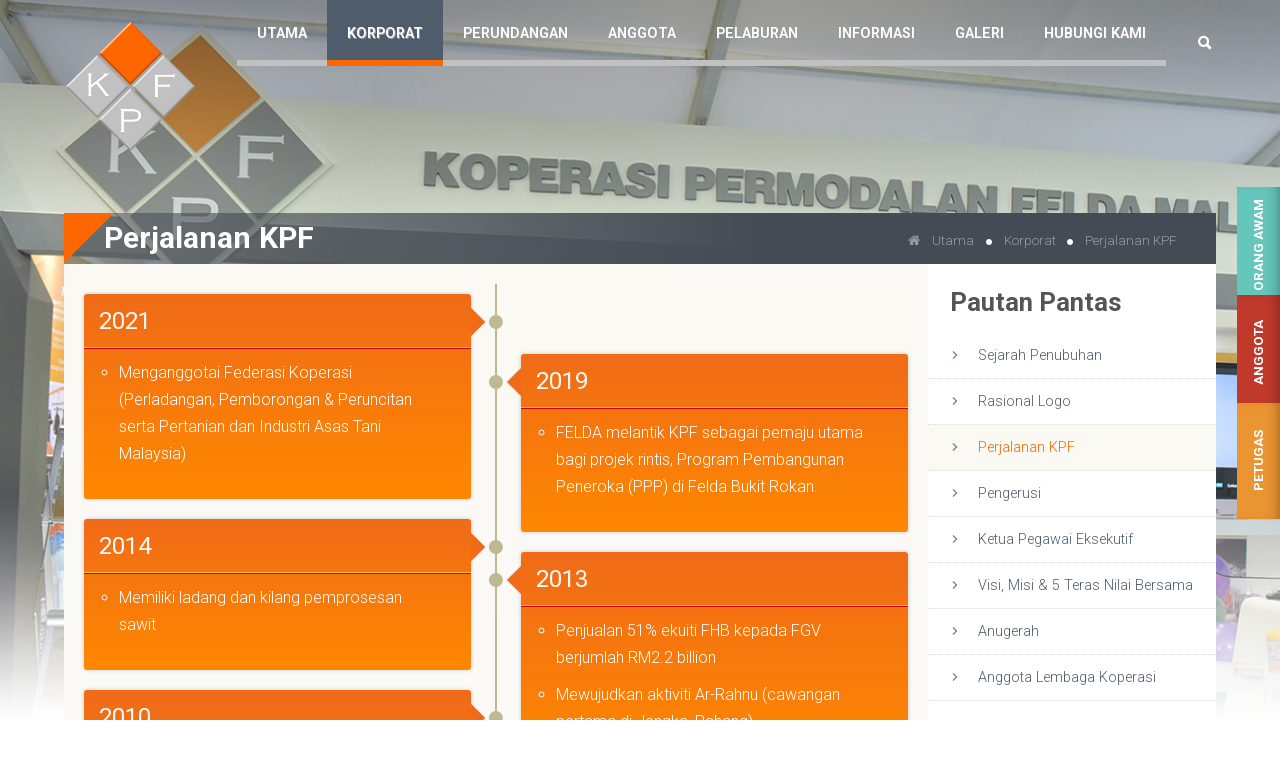

--- FILE ---
content_type: text/html; charset=utf-8
request_url: https://kpf.my/korporat/perjalanan-kpf.html
body_size: 16871
content:
<!DOCTYPE HTML>
<html xml:lang="en-GB" lang="en-GB"
>
<head>
  <base href="https://kpf.my/korporat/perjalanan-kpf.html" />
  <meta http-equiv="content-type" content="text/html; charset=utf-8" />
  <meta name="keywords" content="koperasi permodalan felda malaysia berhad,permodalan felda,koperasi permodalan felda,kpf" />
  <meta name="description" content="Penubuhan KPF ini telah menyerlahkan hasrat murni FELDA untuk memberi peluang secara adil kepada warga FELDA untuk turut serta memiliki ekuiti dalam syarikat-syarikat FELDA melalui KPF, juga merupakan suatu wawasan prihatin FELDA untuk kemajuan warga FELDA. " />
  <title>Perjalanan KPF - Koperasi Permodalan FELDA Malaysia Berhad</title>
  <link href="/korporat/perjalanan-kpf.html" rel="canonical" />
  <link href="/templates/_default/favicon.ico" rel="shortcut icon" type="image/vnd.microsoft.icon" />
  <style type="text/css">
div.mod_search129 input[type="search"]{ width:auto; }
  </style>
  <script src="/media/jui/js/jquery.min.js" type="text/javascript"></script>
  <script src="/media/jui/js/jquery-noconflict.js" type="text/javascript"></script>
  <script src="/media/jui/js/jquery-migrate.min.js" type="text/javascript"></script>
  <script src="/media/system/js/caption.js" type="text/javascript"></script>
  <script src="/media/jui/js/bootstrap.min.js" type="text/javascript"></script>
  <script src="/media/jui/js/jquery.ui.core.min.js" type="text/javascript"></script>
  <script src="/media/jui/js/jquery.ui.sortable.min.js" type="text/javascript"></script>
  <script src="https://kpf.my/templates/_default/js/jquery/jquery-ui-addons.js" type="text/javascript"></script>
  <script src="/media/system/js/html5fallback.js" type="text/javascript"></script>
  <script type="text/javascript">
jQuery(window).on('load',  function() {
				new JCaption('img.caption');
			});jQuery(document).ready(function(){
	jQuery('.hasTooltip').tooltip({"html": true,"container": "body"});
});
  </script>



			<meta name="viewport" content="initial-scale=1.0" />
	
	<link href="https://kpf.my/templates/_default/favicon.ico" rel="shortcut icon" type="image/x-icon" />

<script type="text/javascript">
	if(jQuery().jquery=='1.11.0') { jQuery.easing['easeOutExpo'] = jQuery.easing['easeOutCirc'] };
</script>

	<link href="https://kpf.my/templates/_default/css/bootstrap/bootstrap-default-min.css" rel="stylesheet" type="text/css" />
	<link href="https://kpf.my/templates/_default/css/bootstrap/bootstrap-responsive.css" rel="stylesheet" type="text/css" />
		
	<link rel="stylesheet" href="https://kpf.my/templates/_default/css/font-awesome/css/font-awesome.min.css">
	
	<link rel="stylesheet" href="https://kpf.my/templates/_default/css/ionicons/css/ionicons.min.css">

<!-- Css and js addons for vertex features -->	
	<link rel="stylesheet" type="text/css" href="//fonts.googleapis.com/css?family=Roboto" />
<style type="text/css"> /* MAX IMAGE WIDTH */img {  height:auto !important;   max-width:100% !important; -webkit-box-sizing: border-box !important; /* Safari/Chrome, other WebKit */ -moz-box-sizing: border-box !important; /* Firefox, other Gecko */ box-sizing: border-box !important; /* Opera/IE 8+ */  }#map_canvas img, .gm-style img { max-width:none !important; }.full_width { width:100% !important; -webkit-box-sizing: border-box !important; /* Safari/Chrome, other WebKit */ -moz-box-sizing: border-box !important; /* Firefox, other Gecko */ box-sizing: border-box !important; /* Opera/IE 8+ */ }.S5_submenu_itemTablet{ background:none !important; } #s5_right_wrap, #s5_left_wrap, #s5_right_inset_wrap, #s5_left_inset_wrap, #s5_right_top_wrap, #s5_left_top_wrap, #s5_right_bottom_wrap, #s5_left_bottom_wrap { width:100% !important; }   #s5_right_column_wrap { width:12.5% !important; margin-left:-12.5% !important; } #s5_left_column_wrap { width:0% !important; } #s5_center_column_wrap_inner { margin-right:25% !important; margin-left:0% !important; }  #s5_responsive_mobile_drop_down_wrap input { width:96% !important; } #s5_responsive_mobile_drop_down_search input { width:100% !important; }  @media screen and (max-width: 750px){ body { height:100% !important; position:relative !important;  padding-bottom:48px !important;  } #s5_responsive_menu_button { display:block !important; }  }  @media screen and (max-width: 970px){ #subMenusContainer .S5_subtext { width:85%; } }   #s5_responsive_mobile_sidebar { background:#414141; background: -moz-linear-gradient(top, #414141 0%, #414141 100%); background: -webkit-gradient(linear, left top, left bottom, color-stop(0%,#414141), color-stop(100%,#414141)); background: -webkit-linear-gradient(top, #414141 0%,#414141 100%); background: -o-linear-gradient(top, #414141 0%,#414141 100%); background: -ms-linear-gradient(top, #414141 0%,#414141 100%); background: linear-gradient(top, #414141 0%,#414141 100%); font-family: Roboto !important; } #s5_responsive_mobile_sidebar a, #s5_responsive_mobile_search, #s5_responsive_mobile_sidebar_login_register_wrap, #s5_responsive_mobile_sidebar_menu_wrap, .module_round_box-sidebar, .module_round_box-sidebar .s5_mod_h3, .module_round_box-sidebar .s5_h3_first, .module_round_box-sidebar .s5_h3_last, #s5_responsive_mobile_sidebar_menu_wrap h3 { color:#FFFFFF !important; font-family: Roboto !important; } .s5_responsive_mobile_sidebar_inactive .s5_responsive_mobile_sidebar_title_wrap:hover, #s5_responsive_mobile_sidebar_title_wrap_login_open, #s5_responsive_mobile_sidebar_title_wrap_register_open, #s5_responsive_mobile_sidebar_search_wrap_inner1, #s5_responsive_mobile_sidebar .first_level_li:hover { background:#303030; cursor:pointer; font-family: Roboto !important; } .s5_mobile_sidebar_h3_open, #s5_responsive_mobile_sidebar_menu_wrap h3:hover { background:#303030; cursor:pointer; } .s5_mobile_sidebar_h3_open span, #s5_responsive_mobile_sidebar_title_wrap_register_open, #s5_responsive_mobile_sidebar_title_wrap_login_open, #s5_responsive_mobile_sidebar a.s5_mobile_sidebar_active, #s5_responsive_mobile_sidebar .s5_mobile_sidebar_h3_open a { color:#EEEAEA !important; } #s5_responsive_mobile_sidebar_menu_wrap div, #s5_responsive_mobile_sidebar_login_bottom, #s5_responsive_mobile_sidebar_register_bottom { background:#2A2A2A; } #s5_responsive_mobile_sidebar_search_wrap, #s5_responsive_mobile_sidebar_login_register_wrap, #s5_responsive_mobile_sidebar_menu_wrap { border-bottom:solid 1px #555555; font-family: Roboto !important; } #s5_pos_sidebar_top, #s5_pos_sidebar_bottom { border-bottom:solid 1px #555555; } #s5_responsive_mobile_sidebar_login_bottom #modlgn-username, #s5_responsive_mobile_sidebar_login_bottom #modlgn-passwd, #s5_responsive_mobile_sidebar_register_bottom input { background:#FFFFFF; color:#666666; border:solid 1px #FFFFFF; font-family: Roboto !important; }  #s5_responsive_mobile_bottom_bar, #s5_responsive_mobile_top_bar { background:#373737; background: -moz-linear-gradient(top, #373737 0%, #373737 100%); /* FF3.6+ */ background: -webkit-gradient(linear, left top, left bottom, color-stop(0%,#373737), color-stop(100%,#373737)); /* Chrome,Safari4+ */ background: -webkit-linear-gradient(top, #373737 0%,#373737 100%); /* Chrome10+,Safari5.1+ */ background: -o-linear-gradient(top, #373737 0%,#373737 100%); /* Opera11.10+ */ background: -ms-linear-gradient(top, #373737 0%,#373737 100%); /* IE10+ */ background: linear-gradient(top, #373737 0%,#373737 100%); /* W3C */   font-family: Roboto !important; } .s5_responsive_mobile_drop_down_inner, .s5_responsive_mobile_drop_down_inner input, .s5_responsive_mobile_drop_down_inner button, .s5_responsive_mobile_drop_down_inner .button, #s5_responsive_mobile_drop_down_search .validate { font-family: Roboto !important; } .s5_responsive_mobile_drop_down_inner button:hover, .s5_responsive_mobile_drop_down_inner .button:hover { background:#373737 !important; } #s5_responsive_mobile_drop_down_menu, #s5_responsive_mobile_drop_down_menu a, #s5_responsive_mobile_drop_down_login a { font-family: Roboto !important; color:#FFFFFF !important; } #s5_responsive_mobile_bar_active, #s5_responsive_mobile_drop_down_menu .current a, .s5_responsive_mobile_drop_down_inner .s5_mod_h3, .s5_responsive_mobile_drop_down_inner .s5_h3_first { color:#EEEAEA !important; } .s5_responsive_mobile_drop_down_inner button, .s5_responsive_mobile_drop_down_inner .button { background:#EEEAEA !important; } #s5_responsive_mobile_drop_down_menu .active ul li, #s5_responsive_mobile_drop_down_menu .current ul li a, #s5_responsive_switch_mobile a, #s5_responsive_switch_desktop a, #s5_responsive_mobile_drop_down_wrap { color:#FFFFFF !important; } #s5_responsive_mobile_toggle_click_menu span { border-right:solid 1px #373737; } #s5_responsive_mobile_toggle_click_menu { border-right:solid 1px #373737; } #s5_responsive_mobile_toggle_click_search span, #s5_responsive_mobile_toggle_click_register span, #s5_responsive_mobile_toggle_click_login span, #s5_responsive_mobile_scroll a { border-left:solid 1px #373737; } #s5_responsive_mobile_toggle_click_search, #s5_responsive_mobile_toggle_click_register, #s5_responsive_mobile_toggle_click_login, #s5_responsive_mobile_scroll { border-left:solid 1px #373737; } .s5_responsive_mobile_open, .s5_responsive_mobile_closed:hover, #s5_responsive_mobile_scroll:hover { background:#373737; } #s5_responsive_mobile_drop_down_menu .s5_responsive_mobile_drop_down_inner, #s5_responsive_mobile_drop_down_register .s5_responsive_mobile_drop_down_inner, #s5_responsive_mobile_drop_down_login .s5_responsive_mobile_drop_down_inner, #s5_responsive_mobile_drop_down_search .s5_responsive_mobile_drop_down_inner { background:#373737; } .s5_wrap { max-width:1400px !important; }      @media screen and (max-width: 1000px){ #s5_columns_wrap_inner { width:100% !important; } #s5_center_column_wrap { width:100% !important; left:100% !important; } #s5_left_column_wrap { left:0% !important; } #s5_left_top_wrap, #s5_left_column_wrap, #s5_left_inset_wrap, #s5_left_wrap, #s5_left_bottom_wrap, #s5_right_top_wrap, #s5_right_column_wrap, #s5_right_inset_wrap, #s5_right_wrap, #s5_right_bottom_wrap { width:100% !important; } #s5_center_column_wrap_inner { margin:0px !important; } #s5_left_column_wrap { margin-right:0px !important; } #s5_right_column_wrap { margin-left:0px !important; } .items-row .item { margin-right:0px !important; margin-left:0px !important; } }      @media screen and (min-width:580px) and (max-width: 1100px){  #s5_top_row1 .s5_float_left { float:left !important; width:80% } }                    @media screen and (min-width:580px) and (max-width: 1000px){  #s5_bottom_row3 .s5_float_left { float:left !important; width:50% !important; } }         #s5_top_row1_area1 {  background:#F2F2F2 !important;   }  #s5_top_row1_area2 {  background:#D2D7D3 !important;   }  #s5_columns_wrap {  background:#FFFFFF !important;   }    </style><script type="text/javascript"> jQuery(document).ready( function() { function s5_login_url() { window.location = "index.php?option=com_users&view=login"; } if (document.getElementById("s5_login")) { document.getElementById("s5_login").className = ""; document.getElementById("s5_login").onclick = s5_login_url; if (document.getElementById("s5_login").href) { document.getElementById("s5_login").href = "javascript:;"; } } });  jQuery(document).ready( function() { function s5_register_url() { window.location = "index.php?option=com_users&view=registration"; } if (document.getElementById("s5_register")) { document.getElementById("s5_register").className = ""; document.getElementById("s5_register").onclick = s5_register_url; if (document.getElementById("s5_register").href) { document.getElementById("s5_register").href = "javascript:;"; } } });  </script>
<script type="text/javascript" src="https://kpf.my/templates/_default/js/core/s5_flex_menu-min.js"></script>
<link rel="stylesheet" href="https://kpf.my/templates/_default/css/s5_flex_menu.css" type="text/css" />
<link rel="stylesheet" href="https://kpf.my/templates/system/css/system.css" type="text/css" />
<link rel="stylesheet" href="https://kpf.my/templates/system/css/general.css" type="text/css" />


<link href="https://kpf.my/templates/_default/css/template.css" rel="stylesheet" type="text/css" />



<link href="https://kpf.my/templates/_default/css/editor.css" rel="stylesheet" type="text/css" />



<link rel="stylesheet" type="text/css" href="//fonts.googleapis.com/css?family=Roboto:100,200,300,400,500,600,700,800,900" />

<link href="https://kpf.my/templates/_default/css/multibox/multibox.css" rel="stylesheet" type="text/css" />
<link href="https://kpf.my/templates/_default/css/multibox/ajax.css" rel="stylesheet" type="text/css" />
<script type="text/javascript" src="https://kpf.my/templates/_default/js/multibox/overlay.js"></script>
<script type="text/javascript" src="https://kpf.my/templates/_default/js/multibox/multibox.js"></script>



	<link rel="stylesheet" type="text/css" href="https://kpf.my/templates/_default/css/core/s5_responsive_bars-min.css" />
	<link href="https://kpf.my/templates/_default/css/core/s5_responsive_hide_classes-min.css" rel="stylesheet" type="text/css" />
	<style type="text/css"> @media screen and (min-width: 650px){.s5_responsive_mobile_sidebar_show_ltr {width:400px !important;}.s5_responsive_mobile_sidebar_body_wrap_show_ltr {margin-left:400px !important;}.s5_responsive_mobile_sidebar_show_rtl {width:400px !important;}.s5_responsive_mobile_sidebar_body_wrap_show_rtl {margin-right:400px !important;}#s5_responsive_mobile_sidebar_inner1 {width:400px !important;}}</style>


	<link rel="stylesheet" type="text/css" href="https://kpf.my/templates/_default/css/s5_responsive.css" />
	
	
	<script type="text/javascript">
	//<![CDATA[
				        jQuery(document).ready( function() {
		            var myMenu = new MenuMatic({
				tabletWidth:1400,
                effect:"slide & fade",
                duration:500,
                physics: 'easeOutCirc',
                hideDelay:250,
                orientation:"horizontal",
                tweakInitial:{x:0, y:0},
				                                     	            direction:{    x: 'right',    y: 'down' },
				                opacity:100            });
        });		
			//]]>	
    </script>    

<!-- Info Slide Script - Called in header so css validates -->	

	

<!-- Resize column function -->	
<script type="text/javascript">//<![CDATA[
	var s5_resize_columns_browser_check = "safari";
	var s5_resize_columns = "all";
	var s5_resize_columns_delay = "500";
	var s5_resize_columns_small_tablets = "default";
//]]></script>
<script type="text/javascript" src="https://kpf.my/templates/_default/js/core/s5_columns_equalizer-min.js"></script>
<!-- File compression. Needs to be called last on this file -->	
<!-- The excluded files, listed below the compressed php files, are excluded because their calls vary per device or per browser. Included compression files are only ones that have no conditions and are included on all devices and browsers. Otherwise unwanted css will compile in the compressed files. -->	

<!-- Additional scripts to load inside of the header -->

<link rel="stylesheet" type="text/css" href="//fonts.googleapis.com/css?family=Roboto:100,200,300,400,500,600,700,800,900" />

<style type="text/css"> 
.readon, button, .btn, .button, .highlight_font, h1, h2, h3, h4, h5, .pagenav a, .pagenav a, label, #s5_menu_search_wrap, #subMenusContainer {
font-family: Roboto;
}

.s5_h3_first, .btn-link, a, #s5_search_wrap:hover, .s5_icon_search_close:hover, .readon.readon_grey, #subMenusContainer .moduletable a {
color:#4e5c6b;
}

.readon.readon_grey, .module_round_box ul.menu ul a:hover, .module_round_box ul.menu ul span:hover, .module_round_box ul.menu li ul li.current a, #s5_bottom_row3_area1 .module_round_box_outer ul li a:hover, #s5_bottom_row3_area1 .module_round_box_outer ul.menu a:hover, #s5_bottom_row3_area1 .module_round_box_outer ul.menu span:hover, h2 a:hover {
color:#4e5c6b !important;
}

#s5_nav li.active, .button, .readmore a, .readon, button, .s5_ls_readmore, .dropdown-menu li > a:hover, .dropdown-menu li > a:focus, .dropdown-submenu:hover > a, .dropdown-menu .active > a, .dropdown-menu .active > a:hover, .nav-list > .active > a, .nav-list > .active > a:hover, .nav-pills > .active > a, .nav-pills > .active > a:hover, .btn-group.open .btn-primary.dropdown-toggle, .btn-primary, .item-page .dropdown-menu li > a:hover, .blog .dropdown-menu li > a:hover, .item .dropdown-menu li > a:hover, .btn, .pagenav a, .jdGallery .carousel .carouselInner .active, #s5_pos_custom_2, .module_round_box-highlight, .recommended .s5_title, .ac-container label:hover, .ac-container2 label:hover {
background:#4e5c6b !important;
}

.module_round_box ul.menu li.active span, .module_round_box ul.menu li.active a {
background:#4e5c6b;
}

#s5_nav li.mainMenuParentBtnFocused, #s5_nav li.mainMenuParentBtnFocused, .S5_submenu_item:hover, .S5_grouped_child_item .S5_submenu_item:hover, #s5_nav li.mainMenuParentBtn:hover, p.readmore:hover a, .readon:hover, .button:hover, button:hover, .pagenav a:hover, .well .btn:hover, .module_round_box-highlight .s5_mod_h3_outer {
background:#303e4d !important;
}

.module_round_box ul.menu li a:hover, .module_round_box ul.menu li span:hover {
background:#303e4d;
}

.s5_scrolltotop:hover {
background-color:#4e5c6b !important;
}

.uppercase, button, .button, #s5_menu_wrap, .readon, .readmore a, .pagenav a, .btn {
text-transform:uppercase;
}


.mainParentBtn a {
background:none !important;
}
#s5_nav li.mainParentBtn .s5_level1_span2 a {
padding:0px;
}
#s5_nav li.mainMenuParentBtnFocused a, #s5_nav li.mainMenuParentBtnFocused a, #s5_nav li.active.mainParentBtn a {
background:none !important;
}



#s5_bottom_menu_wrap {
padding-right:0px;
}

body, .inputbox {font-family: 'Roboto',Helvetica,Arial,Sans-Serif ;} 


	
.s5_wrap{width:90%;}	
</style>

</head>

<body id="s5_body">
		<div id="s5_pos_custom_bg">
			

<div class="custom-inset"  >
	<div class="headwrapper" style="background-image: url('/images/header/head-korp.jpg')">
	<div class="headinset"></div>
</div></div>

		</div>
<div id="s5_scrolltotop"></div>
<div class="sidepanel">
			<div class="moduletable nopadding">
			

<div class="custom nopadding"  >
	<div id="pblSidenav" class="sidenav">
  <a href="javascript:void(0)" class="closebtn" onclick="closeNav(this.id)" id="pblSidenav">&times;</a>
  <div class="panel-title">
    Orang Awam
  </div>
  <a href="/soalan-lazim/khidmat-anggota.html">Soalan Lazim</a>
  <a href="/informasi/kerjaya.html">Kerjaya</a>
  <a href="/borang2.html">Muat Turun Borang</a>
</div>


<div class="openbtn" id="pblSidenav" onclick="openNav(this.id);">Orang Awam</div></div>
		</div>
	
   		<div class="moduletable">
			

<div class="custom"  >
	<div id="agtSidenav" class="sidenav">
  <a href="javascript:void(0)" class="closebtn" onclick="closeNav(this.id)" id="agtSidenav">&times;</a>
  <div class="panel-title">
    Anggota
  </div>
  
  <!--<a href="https://dividen.kpf.my/NewMaintenance.aspx" target="_blank">e-Dividen</a>-->
  <a href="/informasi/laporan-tahunan-kewangan">Laporan Tahunan/Kewangan</a>
 <a href="https://mykpfonline.kpf.my/newversion/newlogin.aspx" target="_blank">e-Penyata</a>
    <!--<a href="/korporat/perjalanan-kpf.html?id=139" >e-Penyata</a>-->
  <!--<a href="/eqshare/process/semakan.aspx" target="_blank">e-Qsyer</a>-->
</div>


<div class="openbtn" id="agtSidenav" onclick="openNav(this.id);">Anggota</div>
</div>
		</div>
	
    		<div class="moduletable">
			

<div class="custom"  >
	<div id="wkpfSidenav" class="sidenav">
  <a href="javascript:void(0)" class="closebtn" onclick="closeNav(this.id)" id="wkpfSidenav">&times;</a>
  <div class="panel-title">
    Petugas
  </div>
  <!--<a href="#">Sistem e-Tiket</a>-->
 <!-- <a href="#">Pekeliling Pengurusan</a>-->
 <!-- <a href="#">Buku Perkhidmatan KPF</a>-->
  <a href="http://202.188.130.190/ehadir" target="_blank">Sistem Kedatangan Petugas</a>
  <a href="http://202.188.130.190/ess" target="_blank">Sistem Cuti Petugas</a>
  <a href="http://staffkpf.kpf.my" target="_blank">Penyata Gaji Petugas</a>
    <a href="https://kpf.dscloud.biz/" target="_blank">Pusat Sumber KPF</a>
 <!--<a href="/informasi/pengumuman/58-informasi/notis-umum/336-pekeliling-petugas.html">Pekeliling Petugas</a>
   <a href="https://kpf.my/perundangan/pekeklilin-2.html">Pekeliling Petugas</a>
     <a href="https://kpf.my/perundangan/pekeklilin-2.html">Pekeliling Petugas</a>-->

</div>


<div class="openbtn" id="wkpfSidenav" onclick="openNav(this.id);">Petugas</div>
</div>
		</div>
	
</div>
<!-- Top Vertex Calls -->
<!-- Call mobile sidebar -->
<div id="s5_responsive_mobile_sidebar" class="s5_responsive_mobile_sidebar_hide_ltr">
	<div id="s5_responsive_mobile_sidebar_inner1" class="s5_responsive_mobile_sidebar_light">
<div id="s5_responsive_mobile_sidebar_inner2">

		<div id="s5_responsive_mobile_sidebar_search_wrap">
	<div id="s5_responsive_mobile_sidebar_search_wrap_inner1">
	<div id="s5_responsive_mobile_sidebar_search_wrap_inner2">
		<form method="post" action="https://kpf.my/">
		<input type="text" onfocus="if (this.value=='Search...') this.value='';" onblur="if (this.value=='') this.value='Search...';" value="Search..." id="s5_responsive_mobile_search" name="searchword" />
		<input type="hidden" value="search" name="task" />
		<input type="hidden" value="com_search" name="option" />
		<input type="hidden" value="1" name="Itemid" />
	</form>
	</div>
	</div>
	</div>
	<div style="clear:both"></div>
	
	
			
			<div id="s5_responsive_mobile_sidebar_menu_wrap">
			
<!--<ul class="menu">-->
<h3 class=''><span><a   href='/' >Utama</a></span></h3><h3 class='' onclick='s5_responsive_mobile_sidebar_h3_click(this.id)'><span class='s5_sidebar_deeper'><a  s5_mobile_sidebar_active href='javascript:;' >Korporat</a></span></h3><div class='s5_responsive_mobile_sidebar_sub'><ul><li><a   href="/korporat/sejarah-penubuhan.html" >Sejarah Penubuhan</a></li><li><a   href="/korporat/rasional-logo.html" >Rasional Logo</a></li><li><a   class="s5_mobile_sidebar_active"  href="/korporat/perjalanan-kpf.html" >Perjalanan KPF</a></li><li><a   href="/korporat/pengerusi.html" >Pengerusi</a></li><li><a   href="/korporat/ketua-pegawai-eksekutif.html" >Ketua Pegawai Eksekutif</a></li><li><a   href="/korporat/visi-misi-moto.html" >Visi, Misi &amp; 5 Teras Nilai Bersama</a></li><li><a   href="/korporat/anugerah-pengiktirafan.html" >Anugerah</a></li><li><a   href="/korporat/ahli-lembaga-pengarah.html" >Anggota Lembaga Koperasi</a></li><li><!--<span class="separator">Jawatankuasa</span>-->
<span>Jawatankuasa</span><ul><li><a   href="/korporat/senarai-jawatankuasa/audit-dalaman.html" >Audit Dalaman</a></li><li><a   href="/korporat/senarai-jawatankuasa/imbuhan-pencalonan.html" >Imbuhan &amp; Pencalonan</a></li><li><a   href="/korporat/senarai-jawatankuasa/pengurusan.html" > Khas Keanggotaan</a></li><li><a   href="/korporat/senarai-jawatankuasa/pelaburan.html" >Pelaburan &amp; Perniagaan</a></li><li><a   href="/korporat/senarai-jawatankuasa/syariah.html" >Syariah</a></li><li><a   href="/korporat/senarai-jawatankuasa/jawatankuasa-khas-pembangunan-gua-musang.html" >Pembelian Buah Tandan Segar</a></li><li><a   href="/korporat/senarai-jawatankuasa/vii-jawatankuasa-khas-penjualan-ladang-samarahan.html" >Pencalonan MAPT</a></li><li><a   href="/korporat/senarai-jawatankuasa/jawatankuasa-khas-pembelian-buah-tandan-segar-bts.html" >Khas</a></li></ul></ul></div><h3 class='' onclick='s5_responsive_mobile_sidebar_h3_click(this.id)'><span class='s5_sidebar_deeper'><a  href='javascript:;' >Perundangan</a></span></h3><div class='s5_responsive_mobile_sidebar_sub'><ul><li><a   href="https://www.skm.gov.my/index.php/my/akta-koperasi-1993-akta-502" target="_blank" ><img src="/images/icons/pdf-ico.png" alt="Akta" /><span>Akta</span> </a></li><li><a   href="https://www.skm.gov.my/index.php/my/peraturan-peraturan-koperasi-1995" target="_blank" ><img src="/images/icons/pdf-ico.png" alt="Peraturan" /><span>Peraturan</span> </a></li><li><a   href="https://www.skm.gov.my/index.php/my/perundangan/garis-panduan" target="_blank" ><img src="/images/icons/pdf-ico.png" alt="Garis Panduan" /><span>Garis Panduan</span> </a></li><li><a   href="/downloads/index.php?file=Undang2_Kecil.pdf" target="_blank" ><img src="/images/icons/pdf-ico.png" alt="Undang-undang Kecil" /><span>Undang-undang Kecil</span> </a></li></ul></div><h3 class='' onclick='s5_responsive_mobile_sidebar_h3_click(this.id)'><span class='s5_sidebar_deeper'><a  href='javascript:;' >Anggota</a></span></h3><div class='s5_responsive_mobile_sidebar_sub'><ul><li><a   href="/anggota/keanggotaan.html" >Keanggotaan</a></li><li><a   href="/anggota/maklumat-jompay.html" >Maklumat Jompay</a></li><li><!--<span class="separator">e-Servis</span>-->
<span>e-Servis</span><ul><li><a   href="https://mykpfonline.kpf.my/newversion/newlogin.aspx" target="_blank" ><img src="/images/icons/new-window-ico.png" alt="e-Penyata" /><span>e-Penyata</span> </a></li><li><a   href="https://dividen.kpf.my/login/login.aspx" target="_blank" ><img src="/images/icons/new-window-ico.png" alt="e-Dividen" /><span>e-Dividen</span> </a></li></ul></ul></div><h3 class='' onclick='s5_responsive_mobile_sidebar_h3_click(this.id)'><span class='s5_sidebar_deeper'><a  href='javascript:;' >Pelaburan</a></span></h3><div class='s5_responsive_mobile_sidebar_sub'><ul><li><a   href="/pelaburan/pelaburan-korporat.html" >Pelaburan Korporat</a></li><li><a   href="/pelaburan/hartanah.html" >Hartanah</a></li><li><a   href="/pelaburan/perladangan.html" >Perladangan</a></li><li><a   href="/pelaburan/perkhidmatan-kewangan-2.html" >Perbankan Komersial</a></li><li><a   href="/pelaburan/perkhidmatan-arrahn.html" >Perkhidmatan Ar-Rahnu</a></li><li><a   href="/pelaburan/pasaran-modal2.html" >Pasaran Modal</a></li></ul></div><h3 class='' onclick='s5_responsive_mobile_sidebar_h3_click(this.id)'><span class='s5_sidebar_deeper'><a  href='javascript:;' >Informasi</a></span></h3><div class='s5_responsive_mobile_sidebar_sub'><ul><li><a   href="/informasi/pengumuman.html" >Pengumuman</a></li><li><a   href="/informasi/notis-umum.html" >Notis Mesyuarat Agung Kawasan</a></li><li><a   href="/informasi/penerbitan.html" >Buletin</a></li><li><a   href="/informasi/laporan-tahunan-kewangan.html" >Laporan Tahunan/Kewangan</a></li><li><a   href="/informasi/ucapan.html" >Teks Ucapan</a></li><li><a   href="/informasi/keratan-akhbar.html" >Keratan Akhbar</a></li><li><a   href="/informasi/liputan-media.html" >Liputan Media</a></li><li><a   href="/informasi/kerjaya.html" >Kerjaya</a></li><li><a   href="/informasi/tender.html" >Tawaran Tender</a></li></ul></div><h3 class='' onclick='s5_responsive_mobile_sidebar_h3_click(this.id)'><span class='s5_sidebar_deeper'><a  href='#' >Galeri</a></span></h3><div class='s5_responsive_mobile_sidebar_sub'><ul><li><a   href="/galeri/foto.html" >Aktiviti</a></li><li><a   href="/galeri/video.html" >Video</a></li><li><a   href="/galeri/audio.html" >Audio</a></li></ul></div><h3 class='' onclick='s5_responsive_mobile_sidebar_h3_click(this.id)'><span class='s5_sidebar_deeper'><a  href='javascript:;' >Hubungi Kami</a></span></h3><div class='s5_responsive_mobile_sidebar_sub'><ul><li><a   href="/hubungi-kami/ibu-pejabat.html" >Ibu Pejabat</a></li><li><a   href="/hubungi-kami/cawangan-ar-rahn.html" >Cawangan Ar-Rahn</a></li><li><a   href="/hubungi-kami/subsidiari-kpf.html" >Subsidiari KPF</a></li><li><a   href="/downloads/DIREKTORI Jul 2024.pdf" target="_blank" >Direktori</a></li></ul></div><!--</ul>-->
		</div>
	
	
</div>
</div>
</div>
<div id="s5_responsive_mobile_sidebar_body_wrap">
<div id="s5_responsive_mobile_sidebar_body_wrap_inner">

<!-- Call top bar for mobile devices if layout is responsive -->	
	
			<!-- s5_responsive_mobile_top_bar_spacer must be called to keep a space at the top of the page since s5_responsive_mobile_top_bar_wrap is position absolute. -->	
		<div id="s5_responsive_mobile_top_bar_spacer"></div>

		<!-- s5_responsive_mobile_top_bar_wrap must be called off the page and not with display:none or it will cause issues with the togglers. -->
		<div id="s5_responsive_mobile_top_bar_wrap" style="margin-top:-50000px;position:absolute;z-index:20;top:0px">

			<div id="s5_responsive_mobile_top_bar" onclick="s5_responsive_mobile_sidebar()" class="s5_responsive_mobile_bar_light">

					<div id="s5_responsive_mobile_toggle_click_menu">
						<span></span>
					</div>
					
											<div id="s5_responsive_mobile_bar_active">
							<span>
								Perjalanan KPF							</span>
						</div>
					
				<div style="clear:both;height:0px"></div>
				
			</div>

		</div>
	
	<script type="text/javascript">
		var s5_responsive_trigger = 750;
		var s5_responsive_layout = "sidebar";
		var s5_responsive_layout_direction = "_ltr";
		var s5_responsive_menu_auto_open = "open";
	</script>
	<script type="text/javascript" src="https://kpf.my/templates/_default/js/core/s5_responsive_mobile_bar-min.js"></script>


<!-- Fixed Tabs -->	

<!-- Drop Down -->	

<!-- Parallax Backgrounds -->

<!-- Floating Menu Spacer -->

<!-- Body Padding Div Used For Responsive Spacing -->		
<div id="s5_body_padding">
<div id="s5_main_wrapper" class="s5_wrap">

	<!-- Header -->			
		<header id="s5_menu_wrap">					
			
							<div id="s5_logo_wrap" class="s5_logo s5_logo_module">
																					<div id="s5_logo_text_wrap">
									<div class="moduletable">
			

<div class="custom"  >
	<a href="/."><img src="/images/kpf_logo.png" alt="KPF logo" class="logo" /></a></div>
		</div>
	
							<div style="clear:both;"></div>
						</div>
															<div style="clear:both;"></div>
				</div>	
					
			<div id="s5_search_wrap_outer">
				
									<div onclick="s5_search_open()" id="s5_search_wrap" class="ion-search"></div>
					<div id="s5_search_overlay" class="s5_search_close">
						<div class="ion-close s5_icon_search_close" onclick="s5_search_close()"></div>		
						<div class="s5_wrap">
							<div id="s5_search_pos_wrap">
										
			<div class="module_round_box_outer">
			
			<div class="module_round_box-search">

				<div class="s5_module_box_1">
					<div class="s5_module_box_2">
												<div class="s5_outer-search">
						<div class="search-search mod_search129">
	<form action="/korporat/perjalanan-kpf.html" method="post" class="form-inline">
		<label for="mod-search-searchword" class="element-invisible">Search ...</label> <input name="searchword" id="mod-search-searchword" maxlength="200"  class="inputbox search-query" type="search" size="35" placeholder="Cari ..." />		<input type="hidden" name="task" value="search" />
		<input type="hidden" name="option" value="com_search" />
		<input type="hidden" name="Itemid" value="500" />
	</form>
</div>
						</div>
						<div style="clear:both; height:0px"></div>
					</div>
				</div>

			</div>
			
			</div>

		
							</div>		
						</div>
					</div>
								<div style="clear:both; height:0px"></div>	
			</div>
			
			<div id="s5_menu_wrap_inner">
						
					<nav id="s5_menu_inner" class="s5_wrap_menu">
						<ul id='s5_nav' class='menu'><li   class=' ' ><span class='s5_level1_span1'><span class='s5_level1_span2'><a href='/'><span onclick='this.href="/"'>Utama</span></a></span></span></li><li   class='active ' ><span class='s5_level1_span1'><span class='s5_level1_span2'><a href='javascript:;'><span onclick='this.href="javascript:;"'>Korporat</span></a></span></span><ul style='float:left;'><li class=''><span class='S5_submenu_item'><a href='/korporat/sejarah-penubuhan.html'><span class='s5_sub_a_span' onclick='this.href="/korporat/sejarah-penubuhan.html"'>Sejarah Penubuhan</span></a></span></li><li class=''><span class='S5_submenu_item'><a href='/korporat/rasional-logo.html'><span class='s5_sub_a_span' onclick='this.href="/korporat/rasional-logo.html"'>Rasional Logo</span></a></span></li><li class=''><span class='S5_submenu_item'><a href='/korporat/perjalanan-kpf.html'><span class='s5_sub_a_span' onclick='this.href="/korporat/perjalanan-kpf.html"'>Perjalanan KPF</span></a></span></li></ul><ul style='float:left;'><li class=''><span class='S5_submenu_item'><a href='/korporat/pengerusi.html'><span class='s5_sub_a_span' onclick='this.href="/korporat/pengerusi.html"'>Pengerusi</span></a></span></li><li class=''><span class='S5_submenu_item'><a href='/korporat/ketua-pegawai-eksekutif.html'><span class='s5_sub_a_span' onclick='this.href="/korporat/ketua-pegawai-eksekutif.html"'>Ketua Pegawai Eksekutif</span></a></span></li><li class=''><span class='S5_submenu_item'><a href='/korporat/visi-misi-moto.html'><span class='s5_sub_a_span' onclick='this.href="/korporat/visi-misi-moto.html"'>Visi, Misi &amp; 5 Teras Nilai Bersama</span></a></span></li></ul><ul style='float:left;'><li class=''><span class='S5_submenu_item'><a href='/korporat/anugerah-pengiktirafan.html'><span class='s5_sub_a_span' onclick='this.href="/korporat/anugerah-pengiktirafan.html"'>Anugerah</span></a></span></li><li class=''><span class='S5_submenu_item'><a href='/korporat/ahli-lembaga-pengarah.html'><span class='s5_sub_a_span' onclick='this.href="/korporat/ahli-lembaga-pengarah.html"'>Anggota Lembaga Koperasi</span></a></span></li><li class=''><span class='S5_submenu_item'><a href='javascript:;'><span class='s5_sub_a_span' onclick='this.href="javascript:;"'>Jawatankuasa</span></a></span><ul style='float:left;'><li class=''><span class='S5_submenu_item'><a href='/korporat/senarai-jawatankuasa/audit-dalaman.html'><span class='s5_sub_a_span' onclick='this.href="/korporat/senarai-jawatankuasa/audit-dalaman.html"'>Audit Dalaman</span></a></span></li><li class=''><span class='S5_submenu_item'><a href='/korporat/senarai-jawatankuasa/imbuhan-pencalonan.html'><span class='s5_sub_a_span' onclick='this.href="/korporat/senarai-jawatankuasa/imbuhan-pencalonan.html"'>Imbuhan &amp; Pencalonan</span></a></span></li><li class=''><span class='S5_submenu_item'><a href='/korporat/senarai-jawatankuasa/pengurusan.html'><span class='s5_sub_a_span' onclick='this.href="/korporat/senarai-jawatankuasa/pengurusan.html"'> Khas Keanggotaan</span></a></span></li><li class=''><span class='S5_submenu_item'><a href='/korporat/senarai-jawatankuasa/pelaburan.html'><span class='s5_sub_a_span' onclick='this.href="/korporat/senarai-jawatankuasa/pelaburan.html"'>Pelaburan &amp; Perniagaan</span></a></span></li><li class=''><span class='S5_submenu_item'><a href='/korporat/senarai-jawatankuasa/syariah.html'><span class='s5_sub_a_span' onclick='this.href="/korporat/senarai-jawatankuasa/syariah.html"'>Syariah</span></a></span></li><li class=''><span class='S5_submenu_item'><a href='/korporat/senarai-jawatankuasa/jawatankuasa-khas-pembangunan-gua-musang.html'><span class='s5_sub_a_span' onclick='this.href="/korporat/senarai-jawatankuasa/jawatankuasa-khas-pembangunan-gua-musang.html"'>Pembelian Buah Tandan Segar</span></a></span></li><li class=''><span class='S5_submenu_item'><a href='/korporat/senarai-jawatankuasa/vii-jawatankuasa-khas-penjualan-ladang-samarahan.html'><span class='s5_sub_a_span' onclick='this.href="/korporat/senarai-jawatankuasa/vii-jawatankuasa-khas-penjualan-ladang-samarahan.html"'>Pencalonan MAPT</span></a></span></li><li class=''><span class='S5_submenu_item'><a href='/korporat/senarai-jawatankuasa/jawatankuasa-khas-pembelian-buah-tandan-segar-bts.html'><span class='s5_sub_a_span' onclick='this.href="/korporat/senarai-jawatankuasa/jawatankuasa-khas-pembelian-buah-tandan-segar-bts.html"'>Khas</span></a></span></li></ul></li></ul></li><li   class=' ' ><span class='s5_level1_span1'><span class='s5_level1_span2'><a href='javascript:;'><span onclick='this.href="javascript:;"'>Perundangan</span></a></span></span><ul style='float:left;'><li class=''><span class='S5_submenu_item'><span class="s5_img_span"><img style="float:left;cursor:pointer" src="/images/icons/pdf-ico.png" onclick="window.open('https://www.skm.gov.my/index.php/my/akta-koperasi-1993-akta-502')" alt="akta" /></span><a href='https://www.skm.gov.my/index.php/my/akta-koperasi-1993-akta-502' target='_blank' onclick='this.removeAttribute("href")'><span class='s5_sub_a_span' onclick='window.open("https://www.skm.gov.my/index.php/my/akta-koperasi-1993-akta-502")'>Akta</span></a></span></li><li class=''><span class='S5_submenu_item'><span class="s5_img_span"><img style="float:left;cursor:pointer" src="/images/icons/pdf-ico.png" onclick="window.open('https://www.skm.gov.my/index.php/my/peraturan-peraturan-koperasi-1995')" alt="peraturan" /></span><a href='https://www.skm.gov.my/index.php/my/peraturan-peraturan-koperasi-1995' target='_blank' onclick='this.removeAttribute("href")'><span class='s5_sub_a_span' onclick='window.open("https://www.skm.gov.my/index.php/my/peraturan-peraturan-koperasi-1995")'>Peraturan</span></a></span></li><li class=''><span class='S5_submenu_item'><span class="s5_img_span"><img style="float:left;cursor:pointer" src="/images/icons/pdf-ico.png" onclick="window.open('https://www.skm.gov.my/index.php/my/perundangan/garis-panduan')" alt="akta-2" /></span><a href='https://www.skm.gov.my/index.php/my/perundangan/garis-panduan' target='_blank' onclick='this.removeAttribute("href")'><span class='s5_sub_a_span' onclick='window.open("https://www.skm.gov.my/index.php/my/perundangan/garis-panduan")'>Garis Panduan</span></a></span></li><li class=''><span class='S5_submenu_item'><span class="s5_img_span"><img style="float:left;cursor:pointer" src="/images/icons/pdf-ico.png" onclick="window.open('/downloads/index.php?file=Undang2_Kecil.pdf')" alt="undang-undang-kecil" /></span><a href='/downloads/index.php?file=Undang2_Kecil.pdf' target='_blank' onclick='this.removeAttribute("href")'><span class='s5_sub_a_span' onclick='window.open("/downloads/index.php?file=Undang2_Kecil.pdf")'>Undang-undang Kecil</span></a></span></li></ul></li><li   class=' ' ><span class='s5_level1_span1'><span class='s5_level1_span2'><a href='javascript:;'><span onclick='this.href="javascript:;"'>Anggota</span></a></span></span><ul style='float:left;'><li class=''><span class='S5_submenu_item'><a href='/anggota/keanggotaan.html'><span class='s5_sub_a_span' onclick='this.href="/anggota/keanggotaan.html"'>Keanggotaan</span></a></span></li><li class=''><span class='S5_submenu_item'><a href='/anggota/maklumat-jompay.html'><span class='s5_sub_a_span' onclick='this.href="/anggota/maklumat-jompay.html"'>Maklumat Jompay</span></a></span></li></ul><ul style='float:left;'><li class=''><span class='S5_submenu_item'><a href='javascript:;'><span class='s5_sub_a_span' onclick='this.href="javascript:;"'>e-Servis</span></a></span><div class='S5_grouped_child_item'><span><span class='S5_submenu_item'><span class="s5_img_span"><img style="float:left;cursor:pointer" src="/images/icons/new-window-ico.png" onclick="window.open('https://mykpfonline.kpf.my/newversion/newlogin.aspx')" alt="e-penyata" /></span><a href='https://mykpfonline.kpf.my/newversion/newlogin.aspx' target='_blank' onclick='this.removeAttribute("href")'><span class='s5_sub_a_span' onclick='window.open("https://mykpfonline.kpf.my/newversion/newlogin.aspx")'>e-Penyata</span></a></span></span><span><span class='S5_submenu_item'><span class="s5_img_span"><img style="float:left;cursor:pointer" src="/images/icons/new-window-ico.png" onclick="window.open('https://dividen.kpf.my/login/login.aspx')" alt="e-penyata-2" /></span><a href='https://dividen.kpf.my/login/login.aspx' target='_blank' onclick='this.removeAttribute("href")'><span class='s5_sub_a_span' onclick='window.open("https://dividen.kpf.my/login/login.aspx")'>e-Dividen</span></a></span></span></div></li></ul></li><li   class=' ' ><span class='s5_level1_span1'><span class='s5_level1_span2'><a href='javascript:;'><span onclick='this.href="javascript:;"'>Pelaburan</span></a></span></span><ul style='float:left;'><li class=''><span class='S5_submenu_item'><a href='/pelaburan/pelaburan-korporat.html'><span class='s5_sub_a_span' onclick='this.href="/pelaburan/pelaburan-korporat.html"'>Pelaburan Korporat</span></a></span></li><li class=''><span class='S5_submenu_item'><a href='/pelaburan/hartanah.html'><span class='s5_sub_a_span' onclick='this.href="/pelaburan/hartanah.html"'>Hartanah</span></a></span></li><li class=''><span class='S5_submenu_item'><a href='/pelaburan/perladangan.html'><span class='s5_sub_a_span' onclick='this.href="/pelaburan/perladangan.html"'>Perladangan</span></a></span></li><li class=''><span class='S5_submenu_item'><a href='/pelaburan/perkhidmatan-kewangan-2.html'><span class='s5_sub_a_span' onclick='this.href="/pelaburan/perkhidmatan-kewangan-2.html"'>Perbankan Komersial</span></a></span></li><li class=''><span class='S5_submenu_item'><a href='/pelaburan/perkhidmatan-arrahn.html'><span class='s5_sub_a_span' onclick='this.href="/pelaburan/perkhidmatan-arrahn.html"'>Perkhidmatan Ar-Rahnu</span></a></span></li><li class=''><span class='S5_submenu_item'><a href='/pelaburan/pasaran-modal2.html'><span class='s5_sub_a_span' onclick='this.href="/pelaburan/pasaran-modal2.html"'>Pasaran Modal</span></a></span></li></ul></li><li   class=' ' ><span class='s5_level1_span1'><span class='s5_level1_span2'><a href='javascript:;'><span onclick='this.href="javascript:;"'>Informasi</span></a></span></span><ul style='float:left;'><li class=''><span class='S5_submenu_item'><a href='/informasi/pengumuman.html'><span class='s5_sub_a_span' onclick='this.href="/informasi/pengumuman.html"'>Pengumuman</span></a></span></li><li class=''><span class='S5_submenu_item'><a href='/informasi/notis-umum.html'><span class='s5_sub_a_span' onclick='this.href="/informasi/notis-umum.html"'>Notis Mesyuarat Agung Kawasan</span></a></span></li><li class=''><span class='S5_submenu_item'><a href='/informasi/penerbitan.html'><span class='s5_sub_a_span' onclick='this.href="/informasi/penerbitan.html"'>Buletin</span></a></span></li><li class=''><span class='S5_submenu_item'><a href='/informasi/laporan-tahunan-kewangan.html'><span class='s5_sub_a_span' onclick='this.href="/informasi/laporan-tahunan-kewangan.html"'>Laporan Tahunan/Kewangan</span></a></span></li><li class=''><span class='S5_submenu_item'><a href='/informasi/ucapan.html'><span class='s5_sub_a_span' onclick='this.href="/informasi/ucapan.html"'>Teks Ucapan</span></a></span></li></ul><ul style='float:left;'><li class=''><span class='S5_submenu_item'><a href='/informasi/keratan-akhbar.html'><span class='s5_sub_a_span' onclick='this.href="/informasi/keratan-akhbar.html"'>Keratan Akhbar</span></a></span></li><li class=''><span class='S5_submenu_item'><a href='/informasi/liputan-media.html'><span class='s5_sub_a_span' onclick='this.href="/informasi/liputan-media.html"'>Liputan Media</span></a></span></li><li class=''><span class='S5_submenu_item'><a href='/informasi/kerjaya.html'><span class='s5_sub_a_span' onclick='this.href="/informasi/kerjaya.html"'>Kerjaya</span></a></span></li><li class=''><span class='S5_submenu_item'><a href='/informasi/tender.html'><span class='s5_sub_a_span' onclick='this.href="/informasi/tender.html"'>Tawaran Tender</span></a></span></li></ul></li><li   class=' ' ><span class='s5_level1_span1'><span class='s5_level1_span2'><a href='#'><span onclick='this.href="#"'>Galeri</span></a></span></span><ul style='float:left;'><li class=''><span class='S5_submenu_item'><a href='/galeri/foto.html'><span class='s5_sub_a_span' onclick='this.href="/galeri/foto.html"'>Aktiviti</span></a></span></li><li class=''><span class='S5_submenu_item'><a href='/galeri/video.html'><span class='s5_sub_a_span' onclick='this.href="/galeri/video.html"'>Video</span></a></span></li><li class=''><span class='S5_submenu_item'><a href='/galeri/audio.html'><span class='s5_sub_a_span' onclick='this.href="/galeri/audio.html"'>Audio</span></a></span></li></ul></li><li   class=' ' ><span class='s5_level1_span1'><span class='s5_level1_span2'><a href='javascript:;'><span onclick='this.href="javascript:;"'>Hubungi Kami</span></a></span></span><ul style='float:left;'><li class=''><span class='S5_submenu_item'><a href='/hubungi-kami/ibu-pejabat.html'><span class='s5_sub_a_span' onclick='this.href="/hubungi-kami/ibu-pejabat.html"'>Ibu Pejabat</span></a></span></li><li class=''><span class='S5_submenu_item'><a href='/hubungi-kami/cawangan-ar-rahn.html'><span class='s5_sub_a_span' onclick='this.href="/hubungi-kami/cawangan-ar-rahn.html"'>Cawangan Ar-Rahn</span></a></span></li><li class=''><span class='S5_submenu_item'><a href='/hubungi-kami/subsidiari-kpf.html'><span class='s5_sub_a_span' onclick='this.href="/hubungi-kami/subsidiari-kpf.html"'>Subsidiari KPF</span></a></span></li><li class=''><span class='S5_submenu_item'><a href='/downloads/DIREKTORI Jul 2024.pdf' target='_blank' onclick='this.removeAttribute("href")'><span class='s5_sub_a_span' onclick='window.open("/downloads/DIREKTORI Jul 2024.pdf")'>Direktori</span></a></span></li></ul></li></ul>						<div style="clear:both; height:0px"></div>	
					</nav>
							</div>
	
			<div style="clear:both; height:0px"></div>			
		</header>
	<!-- End Header -->	
	
	<div id="s5_content_body_wrap" class="default">
	
		
	<!-- Top Row1 -->	
			<!-- End Top Row1 -->	
		
		
			<div id="s5_breadcrumb_font_login_wrap">
        	<div class="left-tri"></div>
        <div class="page-title">
        <h1>Perjalanan KPF</h1>        </div>
			        
				<div id="s5_breadcrumb_wrap">
							<div class="moduletable">
			
<ul itemscope itemtype="https://schema.org/BreadcrumbList" class="breadcrumb">
			<li class="active">
			<span class="divider icon-home"></span>
		</li>
	
				<li itemprop="itemListElement" itemscope itemtype="https://schema.org/ListItem">
									<a itemprop="item" href="/" class="pathway"><span itemprop="name">Utama</span></a>
				
									<span class="divider">
						<img src="/templates/_default/images/system/arrow.png" alt="" />					</span>
								<meta itemprop="position" content="1">
			</li>
					<li itemprop="itemListElement" itemscope itemtype="https://schema.org/ListItem">
									<span itemprop="name">
						Korporat					</span>
				
									<span class="divider">
						<img src="/templates/_default/images/system/arrow.png" alt="" />					</span>
								<meta itemprop="position" content="2">
			</li>
					<li itemprop="itemListElement" itemscope itemtype="https://schema.org/ListItem" class="active">
				<span itemprop="name">
					Perjalanan KPF				</span>
				<meta itemprop="position" content="3">
			</li>
		</ul>
		</div>
	
				</div>
						
						
						
						
			<div style="clear:both; height:0px"></div>
		</div>
		
	<!-- Top Row2 -->	
			<!-- End Top Row2 -->
	
	
	
	<!-- Top Row3 -->	
			<!-- End Top Row3 -->	
		
		
		
	<!-- Center area -->	
				<section id="s5_center_area1" class="s5_slidesection s5_no_custom_bg">
		<div id="s5_center_area2" class="s5_no_custom_bg">
		<div id="s5_center_area_inner">
		
		<!-- Above Columns Wrap -->	
					<!-- End Above Columns Wrap -->			
				
			<!-- Columns wrap, contains left, right and center columns -->	
			<section id="s5_columns_wrap" class="s5_yes_custom_bg s5_yes_custom_bg_white">
			<div id="s5_columns_wrap_inner" class="s5_no_custom_bg">
				
				<section id="s5_center_column_wrap">
				<div id="s5_center_column_wrap_inner" style="margin-left:0px; margin-right:25px;">
					
										
											
						<section id="s5_component_wrap">
						<div id="s5_component_wrap_inner" class="default">
						
																
														<main>
								<div id="system-message-container">
	</div>

<div class="item-page " itemscope itemtype="https://schema.org/Article">
	<meta itemprop="inLanguage" content="en-GB" />
		
	
		
						
	
	
				
				
			<div itemprop="articleBody" >
    <div>    		<ul class="timeline">
  
   <li>
        <div class="timeline-badge">
            <a><i class="ion-record" id=""></i></a>
        </div>
        <div class="timeline-panel">
            <div class="timeline-heading">
                <h4>2021</h4>
            </div>
            <div class="timeline-body">
                <ul>
                <li>Menganggotai Federasi Koperasi (Perladangan, Pemborongan & Peruncitan serta Pertanian dan Industri Asas Tani Malaysia)</li>
                </ul>
                
            </div>
            
        </div>
    </li>
  
  
   <li class="timeline-inverted">
        <div class="timeline-badge">
            <a><i class="ion-record" id=""></i></a>
        </div>
        <div class="timeline-panel">
            <div class="timeline-heading">
                <h4>2019</h4>
            </div>
            <div class="timeline-body">
                <ul>
                <li>FELDA melantik KPF sebagai pemaju utama bagi projek rintis, Program Pembangunan Peneroka (PPP) di Felda Bukit Rokan.</li>
                </ul>
                
            </div>
            
        </div>
    </li>
  
 
  
    <li>
        <div class="timeline-badge">
            <a><i class="ion-record" id=""></i></a>
        </div>
        <div class="timeline-panel">
            <div class="timeline-heading">
                <h4>2014</h4>
            </div>
            <div class="timeline-body">
                <ul>
                <li>Memiliki ladang dan kilang pemprosesan sawit</li>
                
                </ul>
                
            </div>
          
        </div>
    </li>
    <li class="timeline-inverted">
        <div class="timeline-badge">
            <a><i class="ion-record" id=""></i></a>
        </div>
        <div class="timeline-panel">
            <div class="timeline-heading">
                <h4>2013</h4>
            </div>
            <div class="timeline-body">
                <ul>
                <li>Penjualan 51% ekuiti FHB kepada FGV berjumlah RM2.2 billion</li>
                <li>Mewujudkan aktiviti Ar-Rahnu (cawangan pertama di Jengka, Pahang).</li>
                </ul>
                
            </div>
            
        </div>
    </li>
  
    <li>
        <div class="timeline-badge">
            <a><i class="ion-record" id=""></i></a>
        </div>
        <div class="timeline-panel">
            <div class="timeline-heading">
                <h4>2010</h4>
            </div>
            <div class="timeline-body">
                <ul>
                <li>Pelaburan luar negara dalam hartanah di Mekah</li>
                <li>Pembangunan hotel dan hartanah di Bangi</li>
                <li>Pelantikan panel syariah</li>
                </ul>
                
            </div>
            
        </div>
    </li>
  
   <li class="timeline-inverted">
        <div class="timeline-badge">
            <a><i class="ion-record" id=""></i></a>
        </div>
        <div class="timeline-panel">
            <div class="timeline-heading">
                <h4>2007</h4>
            </div>
            <div class="timeline-body">
                <ul>
                <li>Modal syer mencecah RM1.0 billion</li>
                <li>Menceburi dalam bidang hartanah dengan pembelian The Icon, Jalan Tun Razak</li>
                <li>Menceburi dana usahasama pertama</li>
                 <li>Memperkenalkan khairat kematian kepada anggota</li>
                </ul>
                
            </div>
            
        </div>
    </li>
  
      <li>
        <div class="timeline-badge">
            <a><i class="ion-record" id=""></i></a>
        </div>
        <div class="timeline-panel">
            <div class="timeline-heading">
                <h4>2006</h4>
            </div>
            <div class="timeline-body">
                <ul>
                  <li>Menceburi dana usahasama (JV Fund) pertama</li></ul>
            </div>
            
        </div>
    </li>
  
   <li>
        <div class="timeline-badge">
            <a><i class="ion-record" id=""></i></a>
        </div>
        <div class="timeline-panel">
            <div class="timeline-heading">
                <h4>2004</h4>
            </div>
            <div class="timeline-body">
                <ul>
                  <li>Pelaburan modal syer dalam Bank Kerjasama Rakyat Malaysia (BKRM) sebanyak RM50 juta</li>
                </ul>
            </div>
            
        </div>
  
    </li>
      <li class="timeline-inverted">
        <div class="timeline-badge">
            <a><i class="ion-record" id=""></i></a>
        </div>
        <div class="timeline-panel">
            <div class="timeline-heading">
                <h4>2003</h4>
            </div>
            <div class="timeline-body">
                <ul><li>Membeli syarikat luar pertama iaitu Gold Coin (M) Bhd</li>
                <li>Melaksanakan Sistem Komputer Berintegrasi (SAP)</li>
                </ul>
            </div>
            
        </div>
    </li>
    
  <li>
        <div class="timeline-badge">
            <a><i class="ion-record" id=""></i></a>
        </div>
        <div class="timeline-panel">
            <div class="timeline-heading">
                <h4>1997</h4>
            </div>
            <div class="timeline-body">
                <ul><li>Menubuhkan Pasukan pengurusan Dana Dalaman</li></ul>
            </div>
            
        </div>
    </li>
  
   <li class="timeline-inverted">
        <div class="timeline-badge">
            <a><i class="ion-record" id=""></i></a>
        </div>
        <div class="timeline-panel">
            <div class="timeline-heading">
                <h4>1996</h4>
            </div>
            <div class="timeline-body">
                <ul><li>Aktiviti pelaburan diuruskan oleh Pengurus Dana Luar bermula pada tahun 1990 hingga 1996 (outsourced)</li>
<li>Melantik Ketua Eksekutif pertama</li>
              </ul>
            </div>
            
        </div>
    </li>
  
    <li>
        <div class="timeline-badge">
            <a><i class="ion-record" id=""></i></a>
        </div>
        <div class="timeline-panel">
            <div class="timeline-heading">
                <h4>1995</h4>
            </div>
            <div class="timeline-body">
                <ul>
                  <li>Modal syer mencecah RM125 juta dengan keanggotaan seramai 148 ribu</li>
                  <li>Melunaskan pinjaman FELDA, 5 tahun lebih awal (early settlement)</li>
                </ul>
            </div>
            
        </div>
    </li>
  
     
       <li class="timeline-inverted"> <div class="timeline-badge">
          <a><i class="ion-record" id=""></i></a>
        </div>
        <div class="timeline-panel">
            <div class="timeline-heading">
                <h4>1990</h4>
            </div>
            <div class="timeline-body">
                <ul>
                  <li>Membeli Perbadanan Khidmat Korporat (kini dikenali sebagai FHB) bernilai RM166 juta (51%) melalui pembiayaan sebanyak RM60 juta daripada FELDA</li>
<li>Melancarkan Program Penambahan Modal Syer (SERIBU)</li>
<li>Menjalankan kempen penambahan modal syer secara insentif</li>
<li>Pemberian syer khas RM200 bagi setiap anggota berjumlah RM30 juta daripada Syarikat Kumpulan FELDA</li>
              </ul>
            </div>
            
      </div>
         </li>
 
  
  <li>
        <div class="timeline-badge">
            <a><i class="ion-record" id=""></i></a>
        </div>
        <div class="timeline-panel">
            <div class="timeline-heading">
                <h4>1983</h4>
            </div>
            <div class="timeline-body">
                <ul><li>Modal syer mencecah RM10 juta dan keanggotaan bertambah sehingga 21 ribu anggota</li><br><br>
                </ul>
            </div>
            
        </div>
    </li>
  
  <li>
        <div class="timeline-badge">
            <a><i class="ion-record" id=""></i></a>
        </div>
        <div class="timeline-panel">
            <div class="timeline-heading">
                <h4>1981</h4>
            </div>
            <div class="timeline-body">
                <ul><li>Memperoleh geran bernilai RM5 juta daripada FELDA bagi pemilikan ekuiti dalam Perbadanan Niaga, Pemasaran, Pertanian, Getah dan Angkut</li>
                </ul>
            </div>
            
        </div>
    </li>
  
  
 <li class="timeline-inverted">
        <div class="timeline-badge">
            <a><i class="ion-record" id=""></i></a>
        </div>
        <div class="timeline-panel">
            <div class="timeline-heading">
                <h4>1980</h4>
            </div>
            <div class="timeline-body">
                <ul><li>Ditubuhkan pada 1 Julai 1980 di bawah Ordinan Koperasi 1948 (kini Akta Koperasi 1993).</li>
                <li>Permulaan modal syer sebanyak RM340 ribu dan keanggotaan seramai 769 anggota</li>
                
                </ul>
            </div>
            
        </div>
    </li>



   
    
   
    
  
    
    
    
   
    
    
    
  
   
    
  
    
   
  
  
    
  
  
    <li class="clearfix no-float"></li>
</ul>

 		
		</div>
	
	</div>

	
							</div>

								<div style="clear:both;height:0px"></div>
							</main>
														
														
						</div>
						</section>
						
										
										
				</div>
				</section>
				<!-- Left column -->	
								<!-- End Left column -->	
				<!-- Right column -->	
									<aside id="s5_right_column_wrap" class="s5_float_left" style="width:25px; margin-left:-25px">
					<div id="s5_right_column_wrap_inner">
																									<div id="s5_right_wrap" class="s5_float_left" style="width:25px">
										<div class="moduletable rightnav-wrap">

					<h3>Pautan Pantas</h3>
		
			<ul class="nav menu rightnav">
<li class="item-498"><a href="/korporat/sejarah-penubuhan.html" >Sejarah Penubuhan</a></li><li class="item-499"><a href="/korporat/rasional-logo.html" >Rasional Logo</a></li><li class="item-500 current active"><a href="/korporat/perjalanan-kpf.html" >Perjalanan KPF</a></li><li class="item-501"><a href="/korporat/pengerusi.html" >Pengerusi</a></li><li class="item-502"><a href="/korporat/ketua-pegawai-eksekutif.html" >Ketua Pegawai Eksekutif</a></li><li class="item-503"><a href="/korporat/visi-misi-moto.html" >Visi, Misi &amp; 5 Teras Nilai Bersama</a></li><li class="item-517"><a href="/korporat/anugerah-pengiktirafan.html" >Anugerah</a></li><li class="item-504"><a href="/korporat/ahli-lembaga-pengarah.html" >Anggota Lembaga Koperasi</a></li><li class="item-505 divider deeper parent"><span class="separator ">Jawatankuasa</span>
<ul class="nav-child unstyled small"><li class="item-508"><a href="/korporat/senarai-jawatankuasa/audit-dalaman.html" >Audit Dalaman</a></li><li class="item-506"><a href="/korporat/senarai-jawatankuasa/imbuhan-pencalonan.html" >Imbuhan &amp; Pencalonan</a></li><li class="item-514"><a href="/korporat/senarai-jawatankuasa/pengurusan.html" > Khas Keanggotaan</a></li><li class="item-510"><a href="/korporat/senarai-jawatankuasa/pelaburan.html" >Pelaburan &amp; Perniagaan</a></li><li class="item-511"><a href="/korporat/senarai-jawatankuasa/syariah.html" >Syariah</a></li><li class="item-507"><a href="/korporat/senarai-jawatankuasa/jawatankuasa-khas-pembangunan-gua-musang.html" >Pembelian Buah Tandan Segar</a></li><li class="item-513"><a href="/korporat/senarai-jawatankuasa/vii-jawatankuasa-khas-penjualan-ladang-samarahan.html" >Pencalonan MAPT</a></li><li class="item-512"><a href="/korporat/senarai-jawatankuasa/jawatankuasa-khas-pembelian-buah-tandan-segar-bts.html" >Khas</a></li></ul></li></ul>

		</div>

	
							</div>
																		<div style="clear:both;height:0px;"></div>
					</div>
					</aside>
								<!-- End Right column -->	
			</div>
			</section>
			<!-- End columns wrap -->	
			
		<!-- Below Columns Wrap -->	
					<!-- End Below Columns Wrap -->				
			
			
		</div>
		</div>
		</section>
			<!-- End Center area -->	
	
	
	<!-- Bottom Row1 -->	
			<!-- End Bottom Row1 -->	
		
		
	<!-- Bottom Row2 -->	
			<!-- End Bottom Row2 -->
	
	
		
	
	<!-- Bottom Row3 -->	
			<!-- End Bottom Row3 -->
	
	
	<!-- Footer Area -->
		<footer id="s5_footer_area1" class="s5_slidesection">
		<div id="s5_footer_area2">
		<div id="s5_footer_area_inner">
		
			
			<div style="clear:both; height:0px"></div>
            
            				<div id="s5_bottom_menu_wrap">
							<div class="moduletable">
			

<div class="custom"  >
	<script type="text/javascript" src="/media/scripts/footerscroller.js"></script>

<div class="scroller-fader">
<img src="/images/footerscrollerfader.png" alt="" />
</div>
<div class="marquee" id="footerscroller">
  <a href="http://www.felda.net.my" target="_blank"><img src="/images/footer-felda.png" alt="Felda" width="60" /></a>
  <a href="http://www.angkasa.coop" target="_blank"><img src="/images/footer-angkasa.png" alt="Angkasa" width="50" /></a>
  <a href="http://www.skm.gov.my" target="_blank"><img src="/images/footer-skm.png" alt="SKM" width="80" /></a>
  <a href="http://www.feldadsaji.com.my" target="_blank"><img src="/images/footer-dsaji.png" alt="D'Saji" width="70" /></a>
  <!--<a href="http://www.feldatrading.com.my" target="_blank"><img src="/images/footer-trading.png" alt="Felda Trading" width="200" /></a>-->
  <a href="http://www.feldaglobal.com" target="_blank"><img src="/images/fgv.png" alt="FGV" width="40" /></a>
  <a href="http://tenerahotel.com.my" target="_blank"><img src="/images/TeneraLogo.png" alt="Tenera" width="70" /></a>
<img src="/images/footer-plantation.png" alt="" width="170" />
<a href="https://www.kpfagroproperties.com/" target="_blank"><img src="/images/footer-agro.png" alt="" width="200" />
<img src="/images/kpf_trading.png" alt="" width="180" />
  <img src="/images/niaga.png" alt="" width="180" />
</div>
 
<script type="text/javascript">
  // <![CDATA[
marqueeInit({
	uniqueid: 'footerscroller',
	style: {
		'padding': '4px',
		'width': '640px',
		'height': '40px'
	},
	inc: 5, //speed - pixel increment for each iteration of this marquee's movement
	mouse: 'cursor driven', //mouseover behavior ('pause' 'cursor driven' or false)
	moveatleast: 2,
	neutral: 150,
	savedirection: true,
	random: true
});
  // ]]>
</script></div>
		</div>
			<div class="moduletable">
			<ul class="nav menu bottommenu">
<li class="item-171"><a href="/penafian.html" >Penafian</a></li><li class="item-172"><a href="/terma-syarat.html" >Terma &amp; Syarat</a></li><li class="item-173"><a href="/dasar-privasi.html" >Dasar Privasi</a></li><li class="item-175"><a href="/dasar-keselamatan.html" >Dasar Keselamatan</a></li><li class="item-636"><a href="/hakcipta.html" >Hakcipta</a></li></ul>
		</div>
			<div class="moduletable bottomnote">
			

<div class="custom bottomnote"  >
	<small>

Paparan terbaik: IE9 ke atas, Chrome &amp; Firefox dengan resolusi 1280 x 768 dan ke atas

</small>



</div>
		</div>
	
				</div>	
					
							<div id="s5_footer">
					<span class="footerc">
Koperasi Permodalan FELDA Malaysia Berhad.<br>
Hakcipta Terpelihara &copy; 2026.
</span>				</div>
						
			
			<div style="clear:both; height:0px"></div>
			
		</div>
		</div>
		</footer>
	<!-- End Footer Area -->
	
	

<div class="custom"  >
	<script>
  <!--
    
function openNav(id) {
    
    //alert(id);
    document.getElementById(id).style.width = "250px";
}

function closeNav(id) {
    document.getElementById(id).style.width = "0";
}
  
 
  -->
</script></div>

	
	<!-- Bottom Vertex Calls -->
	<!-- Page scroll, tooltips, multibox, and ie6 warning -->	
			<div id="s5_scroll_wrap" class="s5_wrap">
			<script type="text/javascript">
/*! Jquery scrollto function */
!function(o,n){var l=function(){var l,t=n(o.documentElement),e=n(o.body);return t.scrollTop()?t:(l=e.scrollTop(),e.scrollTop(l+1).scrollTop()==l?t:e.scrollTop(l))}();n.fn.smoothScroll=function(o){return o=~~o||400,this.find('a[href*="#s5"]').click(function(t){var e=this.hash,a=n(e);location.pathname.replace(/^\//,"")===this.pathname.replace(/^\//,"")&&location.hostname===this.hostname&&a.length&&(t.preventDefault(),jQuery.fn.fullpage?jQuery.fn.fullpage.scrollPage2(a):l.stop().animate({scrollTop:a.offset().top},o,function(){location.hash=e}))}).end()}}(document,jQuery);
function initSmoothscroll(){
	jQuery('html').smoothScroll(700);
}
jQuery(document).ready(function(){
	initSmoothscroll();
});
var s5_page_scroll_enabled = 1;
function s5_page_scroll(obj){ if(jQuery.browser.mozilla) var target = 'html'; else var target='html body'; jQuery(target).stop().animate({scrollTop:jQuery(obj).offset().top},700,function(){location.hash=obj}); } 
function s5_hide_scroll_to_top_display_none() { if (window.pageYOffset < 300) { document.getElementById("s5_scrolltopvar").style.display = "none"; } }
function s5_hide_scroll_to_top_fadein_class() { document.getElementById("s5_scrolltopvar").className = "s5_scrolltop_fadein"; }
function s5_hide_scroll_to_top() {
	if (window.pageYOffset >= 300) {document.getElementById("s5_scrolltopvar").style.display = "block";
		document.getElementById("s5_scrolltopvar").style.visibility = "visible";
		window.setTimeout(s5_hide_scroll_to_top_fadein_class,300);}
	else {document.getElementById("s5_scrolltopvar").className = "s5_scrolltop_fadeout";window.setTimeout(s5_hide_scroll_to_top_display_none,300);}}
jQuery(document).ready( function() {s5_hide_scroll_to_top();});
jQuery(window).resize(s5_hide_scroll_to_top);
if(window.addEventListener) {
	window.addEventListener('scroll', s5_hide_scroll_to_top, false);   
}
else if (window.attachEvent) {
	window.attachEvent('onscroll', s5_hide_scroll_to_top); 
}
</script>
<div id="s5_scrolltopvar" class="s5_scrolltop_fadeout" style="visibility:hidden">
<a href="#s5_scrolltotop" id="s5_scrolltop_a" class="s5_scrolltotop"></a>
</div>


	
		</div>
		<!-- Start compression if enabled -->	
		

		
		<script type="text/javascript">//<![CDATA[
	document.write('<style type="text/css">.MultiBoxControls{display:none !important;height:0px !important;}</style>');
	//]]></script>
	
	<script type="text/javascript">
		var s5_multibox_enabled = 1;
		jQuery(document).ready(function(){
			jQuery('.s5mb').each(function(i,z){if(!z.getAttribute('rel'))z.setAttribute('rel','[me]');});
		}(jQuery));
		var s5mbox = {};
				        jQuery(document).ready(function($){
            initMultibox('.s5mb');
        });
		
			function initMultibox(mbClass){
		window.s5mbox = new multiBox({
			mbClass: mbClass,/*class you need to add links that you want to trigger multiBox with (remember and update CSS files)*/
			container: jQuery(document.body),/*where to inject multiBox*/
			path: 'https://kpf.my/templates/_default/js/multibox/',/*path to mp3player and flvplayer etc*/
			useOverlay: true,/*detect overlay setting*/
			maxSize: {w:720, h:540},/*max dimensions (width,height) - set to null to disable resizing*/
			movieSize: {w:640, h:480},
			addDownload: false,/*do you want the files to be downloadable?*/
			descClassName: 's5_multibox',/*the class name of the description divs*/
			pathToDownloadScript: 'https://kpf.my/templates/_default/js/multibox/forceDownload.asp',/*if above is true, specify path to download script (classicASP and ASP.NET versions included)*/
			addRollover: false,/*add rollover fade to each multibox link*/
			addOverlayIcon: false,/*adds overlay icons to images within multibox links*/
			addChain: false,/*cycle through all images fading them out then in*/
			recalcTop: true,/*subtract the height of controls panel from top position*/
			addTips: true,/*adds MooTools built in 'Tips' class to each element (see: http://mootools.net/docs/Plugins/Tips)*/
			autoOpen: 0/*to auto open a multiBox element on page load change to (1, 2, or 3 etc)*/
		});	}
		<!--}(jQuery));-->
				Eventx.onResizend(function(){		
			s5mbox.resize(); 
		});
			</script>







	
<!-- Additional scripts to load just before closing body tag -->
	
<!-- Info Slide script - JS and CSS called in header -->
		
<!-- Scroll Reavel script - JS called in header -->
		
	
<!-- File compression. Needs to be called last on this file -->	
		
<!-- Responsive Bottom Mobile Bar -->
	<!-- Call bottom bar for mobile devices if layout is responsive -->	
	<div id="s5_responsive_mobile_bottom_bar_outer" style="display:none">
	<div id="s5_responsive_mobile_bottom_bar" class="s5_responsive_mobile_bar_light">
		<!-- Call mobile links if links are enabled and cookie is currently set to mobile -->	
		
					<div id="s5_responsive_mobile_scroll">
				<a href="#s5_scrolltotop" class="s5_scrolltotop"></a>
			</div>
				<div style="clear:both;height:0px"></div>
	</div>
	</div>

<!-- Call bottom bar for all devices if user has chosen to see desktop version -->	
	
	
<!-- Closing call for mobile sidebar body wrap defined in includes top file -->
<div style="clear:both"></div>
</div>
</div>
	
	</div>
	
</div>
</div>
<!-- End Body Padding -->
	
<script>
function s5_search_open() {
	document.getElementById('s5_search_overlay').className = "s5_search_open";
	if (document.getElementById("s5_drop_down_container")) { 
		document.getElementById("s5_drop_down_container").style.display = "none"; 
	}
}
function s5_search_close() {
	document.getElementById('s5_search_overlay').className = "s5_search_close";
	if (document.getElementById("s5_drop_down_container")) { 
		document.getElementById("s5_drop_down_container").style.display = "block"; 
	}
}
</script>

</body>
</html>

--- FILE ---
content_type: text/css
request_url: https://kpf.my/templates/_default/css/s5_flex_menu.css
body_size: 2414
content:

/* ----[ LINKS ]----*/

/* all menu links */
#s5_nav a, #subMenusContainer a{
text-decoration:none;
}

/* Just main menu links --[for non-javascript users this applies to submenu links as well]*/
#s5_nav a{
margin:0;	
}

#s5_menu_wrap ul.menu {
padding:0px !important;
}

#subMenusContainer ul li {
padding:0px;
margin:0px;
}

/* Just sub menu links */
#subMenusContainer a, #s5_nav li li a{
text-align:left;
font-size:0.95em;
white-space: pre;
width:auto;
color:#727272;
}

#subMenusContainer a:after, #s5_nav li li a:after {
content:"\a";
}


/* ----[ OLs ULs, LIs, and DIVs ]----*/


/* All ULs and OLs */
#nav, #s5_nav ul, #s5_nav ol, #subMenusContainer ul, #subMenusContainer ol { 
padding: 0;
margin: 0;
list-style: none;
line-height: 1em;
}

/* All submenu OLs and ULs */
#s5_nav ol, #s5_nav ul, #subMenusContainer ul, #subMenusContainer ol {	
left:0;
}

#subMenusContainer img {
margin-right:8px;margin-top:0px;width:16px;
}

#s5_nav img {
margin-right:6px;
margin-top:2px;
}

/* Submenu Outer Wrapper - each submenu is inside a div with this class - javascript users only */
.s5_sub_wrap, .s5_sub_wrap_lower, .s5_sub_wrap_rtl, .s5_sub_wrap_lower_rtl {
display:none; 
position: absolute; 
overflow:hidden; 
padding-top:0px;
padding-bottom:5px;
padding-right:5px;
margin-left:0px;
margin-top:0px;
}

.s5_sub_wrap_rtl { 
margin-left:5px;
}

.s5_sub_wrap_lower_rtl, .s5_sub_wrap_lower {
margin-left:0px;
margin-right:0px;
padding-top:3px;
}

.mainParentBtn a {
padding-right:24px;
}

.subParentBtn .S5_submenu_item a {
background:url(../images/s5_menu_arrow_subs.png) no-repeat right center !important;
display:block;
}

.subParentBtn:hover .S5_submenu_item a {
background:url(../images/s5_menu_arrow_subs_white.png) no-repeat right center !important;
}

#subMenusContainer div.s5_sub_wrap ul {
padding-top:12px;
padding-bottom:12px;
border:solid 1px #E0DFDF;
-webkit-box-shadow: 4px 4px rgba(0, 0, 0, 0.15);
-moz-box-shadow: 4px 4px rgba(0, 0, 0, 0.15);
box-shadow: 4px 4px rgba(0, 0, 0, 0.15);
}

#subMenusContainer div.s5_sub_wrap_rtl ul {
padding-top:12px;
padding-bottom:12px;
border:solid 1px #E0DFDF;
-webkit-box-shadow: 4px 4px rgba(0, 0, 0, 0.15);
-moz-box-shadow: 4px 4px rgba(0, 0, 0, 0.15);
box-shadow: 4px 4px rgba(0, 0, 0, 0.15);
}

#subMenusContainer div.s5_sub_wrap_lower ul, #subMenusContainer div.s5_sub_wrap_lower_rtl ul {
padding-top:12px;
padding-bottom:12px;
border:solid 1px #E0DFDF;
-webkit-box-shadow: 4px 4px rgba(0, 0, 0, 0.15);
-moz-box-shadow: 4px 4px rgba(0, 0, 0, 0.15);
box-shadow: 4px 4px rgba(0, 0, 0, 0.15);
}

#subMenusContainer div.s5_sub_wrap ul ul, #subMenusContainer div.s5_sub_wrap_lower ul ul, #subMenusContainer div.s5_sub_wrap_rtl ul ul, #subMenusContainer div.s5_sub_wrap_lower_rtl ul ul {
padding:0px;
margin:0px;
-webkit-box-shadow:none;
-moz-box-shadow:none;
box-shadow:none;
background:none;
border:none !important;
}

#subMenusContainer li.subParentBtn, #subMenusContainer li.subMenuBtn {
clear:both;
padding-top:0px;
padding-bottom:0px;
min-width:212px;
padding-left:15px;
padding-right:15px;
}


/* List items in main menu --[for non-javascript users this applies to submenus as well]  */
#s5_nav li { 
display:block;
list-style:none;
position:relative;
float:left;
padding:0px;
overflow:hidden;
padding-bottom:0px;
overflow:hidden;
margin-left:1px;
padding-top:20px;
height:40px;
padding-left:20px;
padding-right:20px;
}

#s5_nav li a {
font-size:0.9em;
font-weight:600;
display:block;
}


#s5_nav li.mainParentBtn .s5_level1_span2 a {
padding-right:20px;
}

.S5_parent_subtext {
display:block;
clear:both;
cursor:pointer;
font-size:0.7em;
color:#FFFFFF !important;
margin-top:-6px;
font-weight:normal !important;
}

#s5_nav li .s5_level1_span1 {
background:none;
display:block;
}

#s5_nav li .s5_level1_span2 {
background:none;
display:block;
}


#subMenusContainer .moduletable {
padding:11px;
padding-top:0px;
padding-bottom:18px;
font-size:0.8em;
}

#subMenusContainer .moduletable h3 {
margin-bottom:8px;
}

.S5_submenu_item {
padding:11px;
display:block;
border-bottom:1px dotted #EEE;
}
#subMenusContainer li:last-child.subMenuBtn .S5_submenu_item, #subMenusContainer li:last-child.subMenuParentBtn .S5_submenu_item{border-bottom:none;}

.S5_grouped_child_item .S5_submenu_item {
border:none;
}
.grouped_sub_parent_item > .S5_submenu_item{border-bottom:1px solid #EEE;}

#subMenusContainer li{
list-style: none;
}


#subMenusContainer{	display:block; 	position:absolute;	top:0;	left:0;	width:100%;	height:0;	overflow:visible;	z-index:1000000000; }


/* --------------------------[ The below is just for non-javscript users ]--------------------------*/
#s5_nav li li{	float:none; }

#s5_nav li li a{ /* Just submenu links*/	
position:relative;
float:none;
}

#s5_nav li ul { /* second-level lists */
position: absolute;
width: 10em;
margin-left: -1000em; /* using left instead of display to hide menus because display: none isn't read by screen readers */
margin-top:2.2em;
}

/* third-and-above-level lists */
#s5_nav li ul ul { margin: -1em 0 0 -1000em; }
#s5_nav li:hover ul ul {	margin-left: -1000em; }

/* lists nested under hovered list items */
#s5_nav li:hover ul{	margin-left: 0; }
#s5_nav li li:hover ul {	margin-left: 10em; margin-top:-2.5em;}

/* extra positioning rules for limited noscript keyboard accessibility */
#s5_nav li a:focus + ul {  margin-left: 0; margin-top:2.2em; }
#s5_nav li li a:focus + ul { left:0; margin-left: 1010em; margin-top:-2.2em;}
#s5_nav li li a:focus {left:0;  margin-left:1000em; width:10em;  margin-top:0;}
#s5_nav li li li a:focus {left:0; margin-left: 2010em; width: 10em;  margin-top:-1em;}
#s5_nav li:hover a:focus{ margin-left: 0; }
#s5_nav li li:hover a:focus + ul { margin-left: 10em; }


span.menu_subtext {
font-weight:normal;
line-height:10px;
}

.S5_subtext {
font-size:0.75em;
padding-top:3px;
cursor:pointer;
}

.S5_grouped_child_item .S5_subtext {
padding-left:20px;
font-size:0.7em;
}

span.menu_title{
line-height:12px;
text-align:center;
}


div.has_description{
height:auto;
}

div.S5_grouped_child_item span{
font-size:1em;
}

div.S5_grouped_child_item {
padding-top:0px;
margin-top:8px;
padding-bottom:12px;
padding-left:13px;
}

div.S5_grouped_child_item span span.S5_submenu_item a{
padding:0px;
padding-left:12px;
color:#7C7B7B;
}

#subMenusContainer div.s5_sub_wrap ul, .S5_subtext, .S5_menu_module_group .moduletable {
color:#7C7B7B;
}

.mainParentBtn a {
background:url(../images/s5_menu_arrow.png) no-repeat right center !important;
}

.S5_grouped_child_item .S5_submenu_item {
background:none!important;
}

#subMenusContainer li.subParentBtn span:hover a, #subMenusContainer li.subParentBtn span:hover span, #subMenusContainer li.subMenuParentBtn span.S5_submenu_item:hover a, #subMenusContainer li.subMenuParentBtn span.S5_submenu_item:hover span {
color:#FFFFFF !important;
}

.S5_menu_module_group {
padding-top:12px;
}

.mainParentBtn a {
display:block;
}

#subMenusContainer div ul {
background:#FFFFFF;
}

#subMenusContainer ul ul {
font-size: 0.9em;
}	

#s5_nav li.mainMenuParentBtnFocused, #s5_nav li.active:hover, #s5_nav li:hover, #s5_nav li.active {
border-bottom:6px solid #fe6600 !important;
}

#s5_nav li.active span, #s5_nav li.active a, #s5_nav li.mainMenuParentBtnFocused a, #s5_nav li.mainMenuParentBtnFocused span, #s5_nav li.mainMenuParentBtn:hover a, #s5_nav li.mainMenuParentBtn:hover span {
color:#FFFFFF !important;
}

#s5_nav li.mainMenuParentBtnFocused a, #s5_nav li.mainMenuParentBtnFocused a, #s5_nav li.active.mainParentBtn a {
background:url(../images/s5_menu_arrow_white.png) no-repeat right center !important;
}

--- FILE ---
content_type: text/css
request_url: https://kpf.my/templates/_default/css/template.css
body_size: 32727
content:
*  {	margin: 0;	padding: 0; }

body  {
color:#444;
background:#ffffff;
font-weight: 300;
font-size:1em;
overflow-x:hidden;
line-height:170%;}

body.contentpane, body.mceContentBody {	background:#FFFFFF;}

/* TEMPLATE DEFAULTS
----------------------------------------------------------- */

.s5_lr_tab{background:url(../images/s5_lrtab.png) 5px 2px repeat-y;cursor:pointer;position:fixed;padding-top:16px;padding-bottom:16px;width:35px;line-height:35px;z-index:3}.s5_lr_tab:hover{background:url(../images/s5_lrtab.png) -30px 2px repeat-y}.s5_lr_tab_inner{font-size:12pt;font-weight:400;width:35px;float:right}#s5_columns_wrap{overflow:hidden;position:relative;width:100%}#s5_columns_wrap_inner{width:200%}#s5_center_column_wrap{float:left;left:50%;position:relative;width:50%}#s5_center_column_wrap_inner{left:-100%;overflow:hidden;min-height:1px;position:relative;background: rgba(250,249,244,1);
background: -moz-linear-gradient(top, rgba(250,249,244,1) 0%, rgba(253,252,250,1) 51%, rgba(255,255,255,0) 100%);
background: -webkit-gradient(left top, left bottom, color-stop(0%, rgba(250,249,244,1)), color-stop(51%, rgba(253,252,250,1)), color-stop(100%, rgba(255,255,255,0)));
background: -webkit-linear-gradient(top, rgba(250,249,244,1) 0%, rgba(253,252,250,1) 51%, rgba(255,255,255,0) 100%);
background: -o-linear-gradient(top, rgba(250,249,244,1) 0%, rgba(253,252,250,1) 51%, rgba(255,255,255,0) 100%);
background: -ms-linear-gradient(top, rgba(250,249,244,1) 0%, rgba(253,252,250,1) 51%, rgba(255,255,255,0) 100%);
background: linear-gradient(to bottom, rgba(250,249,244,1) 0%, rgba(253,252,250,1) 51%, rgba(255,255,255,0) 100%);
filter: progid:DXImageTransform.Microsoft.gradient( startColorstr='#faf9f4', endColorstr='#ffffff', GradientType=0 );}#s5_left_column_wrap{float:left;left:-50%;position:relative}#s5_below_body_wrap{margin-top:14px}#s5_main_body_wrap{min-height:100%;width:100%}#s5_width_wrap{position:relative;margin-left:auto;margin-right:auto}.s5_wrap{margin:0 auto}.s5_float_left{float:left}.s5_frontenderrormsg{float:left;height:48px;margin-top:-7px;width:61px;background:url(../images/vertex/error.png) no-repeat}#s5_above_body .s5_fourdivs_2{padding-bottom:15px;padding-right:15px}#s5_below_body .s5_fourdivs_2{padding-top:15px;padding-right:15px}#s5_above_body,#s5_below_body{margin-right:-15px}.s5_fourdivs_title{margin-bottom:8px}#s5_drop_down_container_inner{padding:30px 24px 0 0}#s5_drop_down_container{display:none;overflow:hidden}#s5_drop_down_button{cursor:pointer}#s5_drop_down_inner .s5_fourdivs_1{padding-left:24px;margin-bottom:40px}#s5_drop_down_inner .s5_fourdivs_title{margin-bottom:14px}#s5_drop_down_container_inner{z-index:1;position:relative}#s5_drop_down_button{position:relative;z-index:1}

/* END TEMPLATE DEFAULTS
----------------------------------------------------------- */

a  {	text-decoration: none;cursor:pointer;}
a:hover  { text-decoration:underline; }
a:active { outline: none;}
a:focus {-moz-outline-style: none;}	
p{text-align:justify;}
h1 {	font-size:2.3em;line-height:130%;margin-bottom:4px;font-weight:normal;color:#444;}

h2 {	font-size:2.1em;line-height:130%;margin-bottom:20px;font-weight:normal;color:#444;}

#s5_component_wrap_inner h2, #s5_component_wrap_inner h1 {
font-size:1.7em;
font-weight:500;
}

#s5_component_wrap_inner h2 a, #s5_component_wrap_inner h1 a {
text-decoration:none;
color:#040404;
}

h3 {	font-size:1.6em;line-height:130%;margin:10px 0px;font-weight:normal;color:#444;}

h4 {	font-size:1.5em;line-height:130%;font-weight:normal;color:#444;}

h5 {	font-size:1.1em;line-height:130%;font-weight:normal;color:#444;}

h3.s5_demo_h3 {
margin-bottom:26px;
background:#F3F3F3;
font-size: 1.1em;
font-weight: 300;
margin-bottom: 26px;
padding: 10px 20px;
}

/* FORM FIELDS
----------------------------------------------------------- */

fieldset  {
	padding-top:7px;
	padding-bottom:7px;}

#form-login fieldset {
	border:none;
	padding-top:0px;}

#form-login p {
	padding-top:0px;}

#login br {
	display:none;}

#login .button {
	margin-top:8px;
	margin-bottom:8px;}

#login ul, #form-login ul {
	padding-top:8px;
	padding-bottom:8px;}

#cboxLoadedContent #modlgn-username, #cboxLoadedContent #modlgn-passwd, #cboxLoadedContent #username_vmlogin, #cboxLoadedContent #password_vmlogin {
    width:100% !important;}

.inputbox, .registration input, .login input, .contact-form input, #jform_contact_message, input, textarea, .validate, select, textarea, input[type="text"], input[type="password"], input[type="datetime"], input[type="datetime-local"], input[type="date"], input[type="month"], input[type="time"], input[type="week"], input[type="number"], input[type="email"], input[type="url"], input[type="search"], input[type="tel"], input[type="color"], .uneditable-input {
border:none;
font-size: 0.9em;
padding: 6px 12px;
background:#FFFFFF;
border:solid 1px #DAD9D9;
font-weight:400;
-moz-box-sizing: border-box;
-webkit-box-sizing: border-box;
box-sizing: border-box;
min-height:40px;
}

.inputbox:hover, .registration input:hover, .login input:hover, .contact-form input:hover, #jform_contact_message:hover, input:hover, textarea:hover, textarea:focus, input[type="text"]:focus, input[type="password"]:focus, input[type="datetime"]:focus, input[type="datetime-local"]:focus, input[type="date"]:focus, input[type="month"]:focus, input[type="time"]:focus, input[type="week"]:focus, input[type="number"]:focus, input[type="email"]:focus, input[type="url"]:focus, input[type="search"]:focus, input[type="tel"]:focus, input[type="color"]:focus, .uneditable-input:focus {
background:#FBFAFA;
}

input.search-query {
border-radius:0px;
}

.inputbox.mailchimp_signup {
width:35%;
font-style:italic;}

select.inputbox{behavior:none;padding:6px;}#filter-search,select{font-size:11pt!important}label.invalid{color:red}.invalid{border-color:red!important}.tool-tip{float:left;background:#CCC;border:1px solid #333;padding:5px;color:#000;max-width:200px}.tool-title{padding:15px 0 5px;margin:-15px 0 0;font-weight:700;color:#000}.tool-text{color:#000;margin:0}#response:empty{padding:0;margin:0}

/* BUTTONS
----------------------------------------------------------- */

.btn, .button, button, .readon, p.readmore a, a.k2ReadMore, .userItemReadMore, div.catItemCommentsLink, .userItemCommentsLink, a.readmore-link, a.comments-link, div.itemCommentsForm form input#submitCommentButton {
padding:8px 20px;
margin-top:14px;
margin-bottom:0px;
border:none;
color:#FFFFFF;
cursor:pointer;
letter-spacing: 0;
text-decoration: none; 
box-shadow:none;
font-weight:400;
-moz-border-radius:30px;
-webkit-border-radius:30px;
border-radius:30px;
display:inline-block;
font-size:0.9em;}

p.readmore a.btn span {
display: none;
}

p.readmore {
padding:0px;
}

.well a.btn {
color:#FFFFFF !important;
margin-top:0px;
}

p.readmore a, .item .readon {
margin-top:30px;}

p.readmore:hover a, .readon:hover, .button:hover, button:hover {
text-decoration:none;}

.button {
margin:0px;
margin-top:0px;
margin-right:8px;
color:#ffffff;}

.btn-primary, .readon:hover {
color:#FFFFFF !important;
}


.button:hover {
border:none !important;}

.readon.readon_grey {
background:#F5F5F5 !important;
}

.readon.readon_black {
background:#373737 !important;
}

.readon.readon_grey:hover {
color:#FFFFFF !important;
}

/* FONT CONTROLS
----------------------------------------------------------- */

#fontControls {
text-align: center;	}

#fontControls a {	
color:#FFFFFF;}

.decreaseSize {
font-size:12px;}

.increaseSize {
font-size:19px;}

.resetSize {
font-size:16px;
margin-left:5px;
margin-right:5px;}	

/* SCROLL TO TOP
----------------------------------------------------------- */

#s5_scrolltotop {
height: 0;
visibility:hidden;}


.s5_scrolltotop {	
width:31px;
height:27px;
cursor:pointer;
float: right;
/*margin-right:40px;*/
margin-top:-62px;
background:#030303 url(../images/s5_scroll_arrow.png) no-repeat;}	

#s5_scroll_wrap {
width:100% !important;
}


/* BOTTOM MENU
----------------------------------------------------------- */

#s5_bottom_menu_wrap li {
display:inline-block;
margin-left:15px;
color:#FFFFFF;
}

#s5_bottom_menu_wrap .current a, #s5_bottom_menu_wrap a {
color:#ddd !important;font-size:9pt;
}

#s5_bottom_menu_wrap {
float:right;
}


/* COLUMN MENU
----------------------------------------------------------- */

.module_round_box ul.menu {
margin:-28px;
}

.module_round_box_outer ul li img {
/*display:none;*/
}

.module_round_box ul.menu li a, .module_round_box ul.menu li span {
padding:15px 24px 14px !important;
margin:0px !important;
border-bottom:solid 1px #E0DFDF;
font-weight:400;
font-size:1em;
color:#040404;
}

.module_round_box ul.menu li.active a, .module_round_box ul.menu li:hover a, .module_round_box ul.menu li.active span, .module_round_box ul.menu li:hover span {
color:#FFFFFF;
text-decoration:none;
cursor:pointer;
}

.module_round_box ul.menu li ul a, .module_round_box ul.menu li ul span {
background:none !important;
border:none !important;
padding:0px !important;
margin:0px;
color:#040404 !important;
}

.module_round_box ul.menu li ul li {
margin-bottom:12px;
margin-left:12px;
margin-right:12px;
}

.module_round_box ul.menu ul {
padding-top:24px !important;
padding-bottom:12px !important;
padding-left:12px !important;
padding-right:12px !important;
border-bottom:solid 1px #E0DFDF;
font-size:0.9em;
}

.module_round_box ul.menu ul ul {
padding-top:12px !important;
border:none;
padding-bottom:0px !important;
}

#s5_bottom_row3_area1 .module_round_box_outer ul.menu li, #s5_bottom_row3_area1 .module_round_box_outer ul.menu a, #s5_bottom_row3_area1 .module_round_box_outer ul.menu span, #s5_bottom_row3_area1 .module_round_box ul.menu ul, #s5_bottom_row3_area1 .module_round_box ul.menu {
background:none !important;
padding:0px !important;
margin:0px !important;
border:none !important;
}

#s5_bottom_row3_area1 .module_round_box_outer ul.menu span, #s5_bottom_row3_area1 .module_round_box_outer ul.menu a {
margin-bottom:6px !important;
padding-bottom:6px !important;
}


/* BODY ELEMENTS
----------------------------------------------------------- */

#s5_main_wrapper {
background-color:transparent;
}

/*.s5_no_custom_bg {
border-bottom:solid 1px #222;
}*/

.s5_no_custom_bg .s5_no_custom_bg {
border:none;
}

#s5_menu_wrap {
height:auto;
overflow:hidden;
}

#s5_menu_wrap.s5_wrap {
border-bottom:solid 1px #E0DFDF;
}

#s5_columns_wrap {
/*border-bottom:solid 1px #E0DFDF;*/
}

#s5_menu_wrap_inner {
float:right;
}

#s5_menu_wrap a, #s5_menu_wrap span {
color:#FFF;
}

#s5_logo_wrap {
float:left;
margin-left:0px;
}

.s5_logo_css img {
float:left;
}

#s5_search_wrap_outer {
float:right;
}

#s5_content_body_wrap {
font-size:1em;
}

/*#s5_top_row1_wrap,*/ #s5_top_row2_wrap, #s5_top_row3_wrap, #s5_bottom_row1_wrap, #s5_bottom_row2_wrap, /*#s5_bottom_row3_wrap,*/ #s5_above_columnswrap, #s5_below_columns_wrap, #s5_left_column_wrap_inner/*, #s5_right_column_wrap_inner*/ {
padding-left:40px;
padding-top:40px;
}

#s5_component_wrap_inner {
padding:20px 20px;
}

#s5_breadcrumb_font_login_wrap {
background: rgba(68,75,84,0.5);
background: -moz-linear-gradient(left, rgba(68,75,84,0.5) 0%, rgba(68,75,84,1) 60%, rgba(68,75,84,1) 100%);
background: -webkit-gradient(left top, right top, color-stop(0%, rgba(68,75,84,0.5)), color-stop(60%, rgba(68,75,84,1)), color-stop(100%, rgba(68,75,84,1)));
background: -webkit-linear-gradient(left, rgba(68,75,84,0.5) 0%, rgba(68,75,84,1) 60%, rgba(68,75,84,1) 100%);
background: -o-linear-gradient(left, rgba(68,75,84,0.5) 0%, rgba(68,75,84,1) 60%, rgba(68,75,84,1) 100%);
background: -ms-linear-gradient(left, rgba(68,75,84,0.5) 0%, rgba(68,75,84,1) 60%, rgba(68,75,84,1) 100%);
background: linear-gradient(to right, rgba(68,75,84,0.5) 0%, rgba(68,75,84,1) 60%, rgba(68,75,84,1) 100%);
filter: progid:DXImageTransform.Microsoft.gradient( startColorstr='#444b54', endColorstr='#444b54', GradientType=1 );
padding:10px;
padding-top:13px;
padding-left:40px;
padding-right:40px;
position:relative;
}

#s5_breadcrumb_wrap {
float:right;
}

#fontControls, #s5_language_wrap, #s5_login, #s5_register {
float:right;
margin-left:18px;
}

.breadcrumb .active {
color:#999;
}

/*#s5_breadcrumb_wrap .active .divider {
display:none;
}*/

.breadcrumb .divider {
padding:0px 8px;
}
	
#s5_footer_area1 {
background:#2B2B2B;
color:#FFFFFF;
font-size:0.9em;
padding:40px;
padding-top:28px;
padding-bottom:28px;
}

#s5_footer {
float:left;
}

#s5_footer a {
color:#FFFFFF !important;
}

#s5_shape5_logo {
background:url(../images/shape5_logo.png) no-repeat top left;
height:25px;
width:85px;
cursor:pointer;
display:block;
margin-bottom:6px;
margin-top:8px;
float:left;
}

#s5_right_column_wrap {background: rgba(255,255,255,1);}

#s5_pos_custom_2 {
color:#FFFFFF;
padding:20px;
padding-top:56px;
padding-bottom:56px;
}

#s5_bottom_row3_area1 {
border:none !important;
background: rgba(242,241,239,0);
background: -moz-linear-gradient(top, rgba(242,241,239,0) 0%, rgba(242,241,239,0.53) 53%, rgba(242,241,239,1) 100%);
background: -webkit-gradient(left top, left bottom, color-stop(0%, rgba(242,241,239,0)), color-stop(53%, rgba(242,241,239,0.53)), color-stop(100%, rgba(242,241,239,1)));
background: -webkit-linear-gradient(top, rgba(242,241,239,0) 0%, rgba(242,241,239,0.53) 53%, rgba(242,241,239,1) 100%);
background: -o-linear-gradient(top, rgba(242,241,239,0) 0%, rgba(242,241,239,0.53) 53%, rgba(242,241,239,1) 100%);
background: -ms-linear-gradient(top, rgba(242,241,239,0) 0%, rgba(242,241,239,0.53) 53%, rgba(242,241,239,1) 100%);
background: linear-gradient(to bottom, rgba(242,241,239,0) 0%, rgba(242,241,239,0.53) 53%, rgba(242,241,239,1) 100%);
filter: progid:DXImageTransform.Microsoft.gradient( startColorstr='#f2f1ef', endColorstr='#f2f1ef', GradientType=0 );
color:#111;
}

#s5_bottom_row3 {
padding:28px;
}

#s5_bottom_row3_area1 .module_round_box_outer ul li a, #s5_bottom_row3_area1 .module_round_box_outer ul.menu li span {
color:#FFFFFF !important;
}


/* MODULE STYLES
----------------------------------------------------------- */

.module_round_box_outer {
margin-right:20px;
margin-bottom:20px;
}

.module_round_box {
background:#FFFFFF;
padding:28px;
}

.s5_no_custom_bg .module_round_box {
background:#F3F3F3;
}

.s5_no_custom_bg aside .module_round_box, .s5_yes_custom_bg .module_round_box {
background:#FFFFFF;
}

.module_round_box .s5_mod_h3 {
color:#FFFFFF;
font-size:1.1em;
}

.module_round_box .s5_mod_h3_outer {
background:#373737;
color:#FFFFFF;
padding-top:14px;
padding-bottom:12px;
padding-left:24px;
padding-right:24px;
margin-left:-28px;
margin-right:-28px;
margin-top:-28px;
margin-bottom:28px;
}


.module_round_box_outer p {
padding:0px;
}






#s5_bottom_row3_area1 .module_round_box {
background:none;
padding:0px;
}

#s5_bottom_row3_area1 .module_round_box .s5_mod_h3 {
color:#FFFFFF;
font-size:1.1em;
font-weight:600;
}

#s5_bottom_row3_area1 .module_round_box .s5_mod_h3_outer {
background:none;
color:#FFFFFF;
margin:0px;
margin-bottom:22px;
padding:0px;
}

#s5_bottom_row3_area1 .module_round_box_outer p {
padding:0px;
}

#s5_bottom_row3_area1 .s5_h3_first {
color:#FFFFFF !important;
}





.module_round_box-dark {
background:#444444;
color:#FFFFFF;
padding:28px;
}

.module_round_box-dark .s5_mod_h3 {
color:#FFFFFF;
font-size:1.1em;
}

.module_round_box-dark .s5_mod_h3_outer {
background:#373737;
color:#FFFFFF;
padding-top:14px;
padding-bottom:12px;
padding-left:24px;
padding-right:24px;
margin-left:-28px;
margin-right:-28px;
margin-top:-28px;
margin-bottom:28px;
}



.module_round_box-highlight {
color:#FFFFFF;
padding:28px;
}

.module_round_box-highlight .s5_h3_first {
color:#FFFFFF !important;
}

.module_round_box-highlight .s5_mod_h3 {
color:#FFFFFF;
font-size:1.1em;
}

.module_round_box-highlight .s5_mod_h3_outer {
color:#FFFFFF;
padding-top:14px;
padding-bottom:12px;
padding-left:24px;
padding-right:24px;
margin-left:-28px;
margin-right:-28px;
margin-top:-28px;
margin-bottom:28px;
}


.module_round_box-gray {
background:#E6E5E5;
color:#040404;
padding:28px;
}

.module_round_box-gray .s5_mod_h3 {
color:#040404;
font-size:1.1em;
}

.module_round_box-gray .s5_mod_h3_outer {
background:#D5D4D4;
color:#040404;
padding-top:14px;
padding-bottom:12px;
padding-left:24px;
padding-right:24px;
margin-left:-28px;
margin-right:-28px;
margin-top:-28px;
margin-bottom:28px;
}

.module_round_box-gray .s5_h3_first {
color:#040404;
}



.module_round_box-inset {
background:#FFFFFF;
padding:28px;
-webkit-box-shadow: 0px 0px 10px rgba(0, 0, 0, 0.2) inset;
-moz-box-shadow: 0px 0px 10px rgba(0, 0, 0, 0.2) inset;
box-shadow: 0px 0px 10px rgba(0, 0, 0, 0.2) inset;
}

.module_round_box-inset .s5_mod_h3 {
color:#FFFFFF;
font-size:1.1em;
}

.module_round_box-inset .s5_mod_h3_outer {
background:#373737;
color:#FFFFFF;
padding-top:14px;
padding-bottom:12px;
padding-left:24px;
padding-right:24px;
margin-left:-28px;
margin-right:-28px;
margin-top:-28px;
margin-bottom:28px;
}


/* GLOBAL CSS
----------------------------------------------------------- */

.module_round_box ul.menu li span, .module_round_box ul.menu li a, #s5_nav li, .btn, button, .btn:hover, a, .S5_subtext, .S5_parent_subtext, .S5_submenu_item, .S5_submenu_item a, .S5_submenu_item span, .s5_scrolltotop, input, .button, textarea, input, select, .s5_icon_search_close, #s5_nav li a, #s5_drop_down_button, .s5_icon_search_close, .s5_scrolltotop {
-webkit-transition: all 200ms ease-in !important;
-moz-transition: all 200ms ease-in !important;
-o-transition: all 200ms ease-in !important;
transition: all 200ms ease-in !important;
}

#s5_search_wrap {
-webkit-transition: color 200ms ease-in !important;
-moz-transition: color 200ms ease-in !important;
-o-transition: color 200ms ease-in !important;
transition: color 200ms ease-in !important;
}

#s5_register, #s5_login {
-webkit-transition: background 200ms ease-in !important;
-moz-transition: background 200ms ease-in !important;
-o-transition: background 200ms ease-in !important;
transition: background 200ms ease-in !important;
}

#s5_menu_inner a {
-webkit-transition: all 0ms ease-in;
-moz-transition: all 0ms ease-in;
-o-transition: all 0ms ease-in;
transition: all 0ms ease-in;
}

#s5_nav li a, #s5_nav li span {
-webkit-transition: padding 0ms ease-in !important;
-moz-transition: padding 0ms ease-in !important;
-o-transition: padding 0ms ease-in !important;
transition: padding 0ms ease-in !important;
}


/* MOBILE BAR
----------------------------------------------------------- */

#s5_responsive_mobile_bar_active {
padding-top:12px !important;
}

/* IMAGE AND CONTENT FADER
----------------------------------------------------------- */

.withArrows a.open {
width:100% !important;
left:0 !important;
}

.slideInfoZone {
bottom:auto !important;
height:auto !important;
padding:0px !important;
background:none !important;
left:auto !important;
right:auto !important;
}

.slideInfoZone br {
clear:both !important;
display:block;
}

.jdGallery .slideInfoZone {
padding-top:0px !important;
overflow:visible !important;
top:45% !important;
left: 50% !important;
margin-right: -50% !important;
transform: translate(-50%, -50%) !important;
-ms-transform:translate(-50%, -50%) !important;
-webkit-transform:translate(-50%, -50%) !important;
}

.jdGallery .slideInfoZone h2 {
margin:0px !important;
margin-left:auto !important;
margin-right:auto !important;
padding:0px !important;
font-size:2.5em !important;
line-height:144% !important;
font-weight:400 !important;
margin-bottom:10px !important;
display:block;
color:#ECF0F1;
}

.jdGallery .slideInfoZone h2 strong {
font-weight:700 !important;
}

.jdGallery .slideInfoZone p {
margin:0px !important; 
margin-left:auto !important;
margin-right:auto !important;
display:block;
padding:0px !important;
color:#F2F1EF!important;
font-size:18pt;
}

.center_text {
text-align:center;
display:block;
}

.jdGallery a.readon {
float:left;
margin-top:36px;
font-size:0.9em !important;
}

.jdGallery a.right, .jdGallery a.left {
-ms-filter: "progid:DXImageTransform.Microsoft.Alpha(Opacity=100)" !important;
filter: alpha(opacity=100) !important;
-moz-opacity: 1 !important;
-khtml-opacity: 1 !important;
opacity: 1 !important;
width:60px !important;
height:47px !important;
float:left !important;
padding:0px !important;
top:16px !important;
-webkit-transition: all 300ms ease-out;
-moz-transition: all 300ms ease-out;
-o-transition: all 300ms ease-out;
transition: all 300ms ease-out;
top:46% !important;
z-index:3 !important;
}

.jdGallery a.right {
background:url(../images/s5_arrow_right.png) no-repeat top left !important;
left: auto !important;
right:1% !important;
}

.jdGallery a.right:hover {
background-position: 50% 100% !important;
-webkit-transition: all 300ms ease-in;
-moz-transition: all 300ms ease-in;
-o-transition: all 300ms ease-in;
transition: all 300ms ease-in;
}

.jdGallery a.left {
background:url(../images/s5_arrow_left.png) no-repeat top right !important;
right:auto !important;
left:1% !important;
}

.jdGallery a.left:hover {
background-position: 50% 100% !important;
-webkit-transition: all 300ms ease-in;
-moz-transition: all 300ms ease-in;
-o-transition: all 300ms ease-in;
transition: all 300ms ease-in;
}

.jdGallery .slideElement {
/*background-size: 102% auto !important;*/
background-size: cover !important;
}

.jdGallery .loadingElement {
background-image: none !important;
}		

.jdGallery a.carouselBtn, .jdGallery .carousel .label, .jdExtCarousel .label {
display:none !important;}

.jdGallery div.carouselContainer {	
top: auto !important;
height:16px !important;
bottom:60px !important;}

.jdGallery .carousel, .carouselWrapper {
top:auto !important;
height:16px !important;
background:none !important;}

.jdGallery .carousel .carouselInner, .jdExtCarousel .carouselInner {
float: left !important;
left: 50% !important;
margin: auto !important;
position: relative !important;
width: auto !important;}


.carouselInner .thumbnail {
float: left !important;
position: relative !important;
right: 50% !important;}


.jdGallery div.carouselContainer {	
-moz-opacity: 1;
-khtml-opacity: 1;
filter:alpha(opacity=100);
opacity:1 !important;}

.slideInfoZone {	
-moz-opacity: 1;
-khtml-opacity: 1;
filter:alpha(opacity=100);
opacity:1 !important;}

.jdGallery .carousel .carouselInner .thumbnail, .jdExtCarousel .carouselInner .thumbnail {
background:none !important;
margin-left: 3px !important;
margin-right:3px !important;
margin-top: 0px !important;
height: 9px !important;
width: 9px !important; 
border:solid 2px #FFFFFF !important;
-moz-border-radius:70px;
-webkit-border-radius:70px;
border-radius:70px;
-moz-opacity: 1 !important;
-khtml-opacity: 1 !important;
filter:alpha(opacity=100) !important;
opacity:1 !important;
-webkit-transition: all 0ms ease-in-out !important;
-moz-transition: all 0ms ease-in-out !important;
-o-transition: all 0ms ease-in-out !important;
transition: all 0ms ease-in-out !important;
}	

.jdGallery .carousel .carouselInner .active {
border:none !important;
background:#ffffff !important;}

.jdGallery a.open {
display:inline !important;
}

.jdGallery .carousel .carouselInner .active.thumbnail {
border:none !important;
height: 13px !important;
width: 13px !important; 
}

.carouselContainer .carousel .active {
left:auto !important;}

.slideInfoZone {
-webkit-transition: all 400ms ease-in;
-moz-transition: all 400ms ease-in;
-o-transition: all 400ms ease-in;
transition: all 400ms ease-in;
}

.slideInfoZone {
float:left !important;
margin-left:-300px !important;
-moz-opacity: 0 !important;
-khtml-opacity: 0 !important;
filter:alpha(opacity=0) !important;
opacity:0 !important;
}

.slideInfoZone_load.slideInfoZone {
margin:0px !important;
-moz-opacity: 1 !important;
-khtml-opacity: 1 !important;
filter:alpha(opacity=100) !important;
opacity:1 !important;
}

.jdGallery .slideInfoZone h2 {
font-weight:700 !important;
}

.jdGallery .slideInfoZone p {
font-weight:400 !important;
}

.jdGallery .slideInfoZone h2, .jdGallery .slideInfoZone p {
padding-left:8% !important;
padding-right:8% !important;
-moz-box-sizing: border-box;
-webkit-box-sizing: border-box;
box-sizing: border-box;
}

/* SEARCH
----------------------------------------------------------- */		

#s5_search_overlay {
position:fixed;
left:0;
top:0;
width:100%;
}

#s5_search_overlay .module_round_box_outer {
margin:0px !important;
width:90% !important;
margin-left:auto !important;
margin-right:auto !important;
}

#s5_search_pos_wrap {
padding-top:120px;
}

#s5_search_overlay .button, #s5_search_overlay button {
display:none;
}

#s5_search_overlay input {	
width:100%;
padding:2% !important;
padding-top:1.2% !important;
padding-bottom:1% !important;
border:solid 1px #FFFFFF !important;
background:#FFFFFF;
margin-bottom:0px;
min-height:46px;
}

#s5_search_overlay .s5_mod_h3_outer h3 {
font-size: 2em;
margin-bottom: 32px;
color:#FFFFFF;
text-align: center;}	

.s5_icon_search_close {
position:absolute;
right:0;
float: right;
margin-right: 60px;
margin-top: 52px;
cursor:pointer;
color:#FFFFFF;
font-size: 1.5em;}

.s5_search_open {
-moz-opacity: 1;
-khtml-opacity: 1;
opacity: 1;
height:1000000px;
z-index:99;
}	

.s5_search_close {
-moz-opacity: 0;
-khtml-opacity: 0;
opacity: 0;
height:0px;
z-index:0;
overflow:hidden;
}

.s5_search_open, .s5_search_close {
-webkit-transition: all 200ms ease-in;
-moz-transition: all 200ms ease-in;
-o-transition: all 200ms ease-in;
transition: all 200ms ease-in;	
}

#s5_search_wrap {
cursor: pointer;
display: block;
float: right;
font-size: 18px;
font-weight: bold;
height: 18px;
line-height:18px;
margin-left:32px;
margin-top: 33px;
width: 18px;
color:#FFF;
}

#s5_search_overlay {
background:rgba(0,0,0, 0.5);
}
.mod_search129 label{display:none}

/* LOGIN
----------------------------------------------------------- */	

#login-form input {
display:block;
width:100%;
color:#000000;
}

#login-form #modlgn-remember {
width:auto;
}

#login-form button {
display:block;
clear:both;
margin-bottom:12px;
}

#login-form .control-label {
margin-top:14px;
}

#login-form a:hover {
text-decoration:underline;
}


/* DROP DOWN
----------------------------------------------------------- */	

#s5_drop_down_container {
z-index:5 !important;
font-size:0.9em;
}

#s5_drop_down_text_inner {
margin-top:-5px;
display:block;
}

#s5_drop_down_container_inner {
    padding: 32px;
}

#s5_drop_down_container .module_round_box_outer {
margin-bottom:0px;
}
		

/* PAGINATION 
----------------------------------------------------------- */		

.pagination .pagination, p.counter, .pagination span.s5_pagespan a, .pagination span.s5_pagespan a:hover {
-webkit-transition:  all 200ms ease-in 0s;
-moz-transition:  all 200ms ease-in 0s;
-o-transition: all 200ms ease-in 0s;
transition:  all 200ms ease-in 0s;}

.pagenav a {
padding:10px;
font-size:0.9em;
padding:5px 26px;
padding-top:8px;
-webkit-transition: all 200ms ease-out;
-moz-transition: all 200ms ease-out;
-o-transition: all 200ms ease-out;
transition: all 200ms ease-out;
}

.pagination .counter {
margin-left:auto;
margin-right:auto;
text-align:center;
float:none;
padding:0px;
margin:0px;
margin-bottom:12px;
}

.pagenav, .pagination {
padding-top:40px;
}

.pagination {
text-align:center;
margin:0px;
}

.pagination .pagination {
text-align:center;
padding-top:0px;
}

.pagination .pagination a, .pagination .pagination span {
padding:0px;
margin:0px;
padding:7px !important;
}

.pagenav a {
background:#333333;
color:#FFFFFF;
-moz-border-radius:30px;
-webkit-border-radius:30px;
border-radius:30px;
}


/* CONTENT STYLE
----------------------------------------------------------- */

.article-info dt, .article-info dd {
font-size:0.9em;
display:inline-block;
margin-right:14px;
}

ul.tags {
margin:0px;
}

ul.tags li {
display:inline;
margin:5px;
list-style:none;
}

.article-info dd,.article-info dt{font-size:1.1em;line-height:170%}

.article-info {
margin-bottom: 9px;
margin-top: 0px;}	

.article-info-term {
display:none;}

.search #searchForm fieldset.word label {
margin-right:10px;}

.search #searchForm fieldset.word input {
width:50%;}

.search #searchForm fieldset.word {
margin-bottom: 50px;
text-align:center;}

.search fieldset.phrases legend, .search fieldset.only legend {
color:#7d7d7d;}

.search fieldset.phrases, .search fieldset.only {
margin-bottom:13px;}

.dropdown-menu, .btn {
border:none !important;}

.article_column {
float:left;}

.item-separator {
display: block;
clear:both;
margin-bottom:50px;
}

.item-page, .category-desc {
margin-bottom:34px;
clear:both;
}

.item-page {
margin-bottom:0px;
}

.article_separator {
display:none;
}

.article-info {
font-size:0.9em;
font-style:normal;
margin-bottom:30px;}

.blog-featured .article-info {
margin-top:-8px;
margin-bottom:24px;
}

.article-info-term {
display:none;
}

.article_column .contentpaneopen {
padding-right:15px;}

.buttonheading {
float:right;
padding-right:5px;}

.contentpane ul li {
text-align:left;}

.sectiontableheader  {
text-align:left;
font-weight:bold;
padding:5px; }
legend.sectiontableheader {
background:none;
}

.sectiontableheader  th {
padding-left:8px;
padding-right:8px;
}

.sectiontableentry1, .sectiontableentry2 {
padding-bottom:5px;}	

td {
padding-bottom:0px;
padding-top:0px;
}

table.searchintro  {
padding: 10px 0;
width: 80%; }

tr.sectiontableentry1 td  {
padding: 2px; }

tr.sectiontableentry2 td  {
padding: 2px; }

.sectiontableheader {
line-height:29px;
padding:0pt 10px;
}

.sectiontableentry1 {
font-size:9pt;
padding:7px;
background:#ECECEC;
}

.sectiontableentry2 {
font-size:9pt;
padding:7px;
}

ul.actions li {
float:right;
padding-left:8px;
list-style:none;} 

.img-intro-left, .img-fulltext-left {
float:left;
}

.img-intro-right, .img-fulltext-right {
float:right;
}

#s5_component_wrap ul.actions {
margin-left:0px;
}

#s5_component_wrap ul.pagenav {
margin:0px;
}

ul.actions i {
display:none;
}

.calendar .button {
color: #000000 !important;
background:none !important;
padding: 2px !important;}

/*.dropdown-toggle, .dropdown-toggle:hover {
padding:9px;
background:none !important;
margin-right:0px !important;
margin-top:-6px !important;
border:none;
font-size:14px;
line-height:1;
min-width:1px;
}*/

.btn .caret {
margin-left:5px;
margin-top:6px;
}

.btn-group.open .dropdown-toggle {
-webkit-box-shadow: none;
-moz-box-shadow: none;
box-shadow: none;
}

.dropdown-menu {
border:none;
}

.dropdown-menu span {
margin-right:8px;
}

.item-page .dropdown-toggle, .blog .dropdown-toggle, .item .dropdown-toggle {
background:rgba(255,255,255,0) !important;
-webkit-box-shadow: none;
-moz-box-shadow: none;
box-shadow: none;
text-decoration:none !important;
color:inherit !important
}

.page-header {
border: medium none;
margin: 0 0 10px;
padding: 0;
}

.item, .items-leading {
margin-bottom: 40px;
padding-bottom:40px;
}


.article-info dt, .article-info dd {
display: inline-block;
font-size: 0.95em;
margin-right: 0px;
}

.items-more ol {
margin:0px;
}


/* MISCELLANEOUS
----------------------------------------------------------- */

legend {
border:none !important;
}

.moduletable .breadcrumb, .module_round_box_outer .breadcrumb {
background: rgba(0, 0, 0, 0) none repeat scroll 0 0;
box-shadow: none;
padding: 0px;
margin: 0px;
}

.module_round_box_outer ul li a, .module_round_box_outer ul.menu li span {
padding-bottom:6px;
margin-bottom:6px;
display:block;
line-height: 15px;
text-decoration:none;
}

.s5_module_box_1 ul.menu ul a span {
margin:0px;
padding:0px;
}

.jicons-icons {float:left;padding-right: 7px;}

.jicons-icons {
display: none;
}

#GM_form {
margin:0;}

#s5_map_canvas img { max-width:none !important;}

fieldset a  {font-weight: bold; }

#member-registration legend {	font-size:1.7em;margin-bottom:20px;}

ul {
margin-left:18px;
}

div.syndicate div  {
text-align: center; }

.mosimage  {
padding: 0;
border:1px solid #CCCCCC;
background:#ffffff;
margin:6px;	}

.mosimage img  {
padding: 0;
margin: 0!important; }

.mosimage_caption {
background:#EFEFEF none repeat scroll 0%;
border-top:1px solid #CCCCCC;
color:#666666;
margin-top:2px;
padding:1px 2px;}

div.syndicate div  {
text-align: center; }

.back_button {
height:37px;
padding-top:26px; }

div.back_button a,
div.back_button a:hover,
div.back_button a:active  {
margin: -2px 0;
display: block;
font-weight:bold;
height:37px;
text-decoration: none!important; }

.s5_centerit {text-align:center;display:block;}

iframe {border:none;}

.login label {display:block;}

th {
font-weight: bold;
padding: 5px 0;
text-align: left;
}

td.num {
text-align: left;
vertical-align: top;
}
td.hits {
text-align: center;
vertical-align: top;
}
td p {
line-height: 1.7em;
margin: 0;
}
.filter {
margin: 10px 0;
}
.display-limit, .filter {
margin-right: 7px;
text-align: right;
}
table, table td {
border-collapse: collapse;
}
table.weblinks, table.category {
margin: 10px 0 20px 0;
width: 100%;
}
table.weblinks th, table.category th {
font-size: 1em;
font-weight: normal;
}
table.weblinks th:first-child, table.category th:first-child {
border-left: medium none;
}
table th {
background: #F0EDD5;
padding: 6px 10px;
}

fieldset.filters {
margin-top: 10px;}

/* LANGUAGE FLAGS
----------------------------------------------------------- */

.s5_languageflags {
margin:0px;
margin-left:18px;
}

div.mod-languages li{margin:0 0 0 3px}#s5_pos_language li{float:right;margin:0 0 0 8px}

/* IMAGES
----------------------------------------------------------- */

a img,fieldset,img{border:none}.module_round_box_outer img{line-height:100%;display:inline-block}.mosimage{padding:0;margin:6px}.mosimage img{padding:0;margin:0!important}.mosimage_caption{background:#333;color:#FFF;font-size:8pt;margin-top:2px;padding:1px 2px}

/* SYSTEM MESSAGES
----------------------------------------------------------- */

#system-message{margin-bottom:20px}#system-message dd.message ul{background:url(../../system/images/notice-info.png) 4px center no-repeat #C3D2E5;margin-left:4px;margin-top:13px}#system-message dd.error ul{color:#c00;background:url(../../system/images/notice-alert.png) 4px center no-repeat #E6C0C0;border-top:3px solid #DE7A7B;border-bottom:3px solid #DE7A7B}#system-message dd.notice ul{color:#c00;background:url(../../system/images/notice-note.png) 4px center no-repeat #EFE7B8;border-top:3px solid #F0DC7E;border-bottom:3px solid #F0DC7E}		

/* TOOLTIPS
----------------------------------------------------------- */

.tip-wrap{z-index:1000003}.tip-wrap .tip{background:#fff;padding:5px;border:1px solid #eee;max-width:300px}.tip-wrap .tip-title{background:#101010;color:#FFF;font-size:1em;margin-bottom:4px;padding:5px 8px;text-shadow:0 1px 0 #000}.tip-wrap.tip-text{padding:3px;font-size:11px;line-height:16px}.tooltip{border:none!important;background:0 0!important}


/* PAGES - GENERAL
----------------------------------------------------------- */

h1.pages_center_text{font-size:2em;font-family:arial;text-transform:none}.pages_highlight_box{padding:30px;display:block;border-radius:3px;position:relative;overflow:hidden;}.pages_highlight_box h3{text-transform:none;font-size:1.9em}.pages_highlight_box .readon{margin-top:20px}.pages_center_text{text-align:center}address {padding-top:4px;padding-bottom:4px;}
.contact h3{ margin-bottom: 20px;margin-top: 15px;}
.pages_highlight_box.green{background-color:#D3EBB2;}
.pages_highlight_box.green > .right-tri{border-color:#6B9B61 transparent transparent;}
.pages_highlight_box.green h4{color:#7A922D;display:inline-block;}
.pages_highlight_box.green .download-item{float:right;margin-top:12px;margin-right:10px;}

.pages_highlight_box.phonecall{background-color:#F4F5D6;border:1px solid #7D6962}
.pages_highlight_box.phonecall > .right-tri{border-color:#7D6962 transparent transparent;border-width: 350px 0 0 350px;}
.pages_highlight_box.phonecall h4{color:#444;display:inline-block;font-weight:300;font-size:1.4em;}
.pages_highlight_box.phonecall .callno{position:absolute;right:42px;top:44px;font-size:16pt;color:#efefef;}
/* PAGES - CONTACT
----------------------------------------------------------- */

.jicons-text{font-weight:700}.contact-image{margin-bottom:20px}@media screen and (max-width:1050px){.contact-image{float:right}}@media screen and (max-width:700px){.contact .thumbnail{float:none!important;margin-bottom:14px}.contact .thumbnail img{width:100%}}.contact-form label {display:block;}.contact .dl-horizontal dt{width:auto}.dl-horizontal dt{float:none;overflow:visible;text-align:inherit}dd,dt{line-height:220%}#contact-form{margin:0px;}#contact-form fieldset{padding:0px;}#contact-form .form-actions{margin-bottom:0px;}

/* PAGES - SEARCH
----------------------------------------------------------- */

.search #searchForm fieldset.word label{margin-right:10px}.search #searchForm fieldset.word input{width:50%}.search #searchForm fieldset.word{margin-bottom:50px;text-align:center}.search fieldset.only,.search fieldset.phrases{margin-bottom:13px}#searchForm button{padding-top:14px;padding-bottom:13px;margin-top:0}#searchForm{margin:0}#search-searchword{font-size:14px}.search h1.page-title{margin-bottom:40px}.search #searchForm .btn-toolbar{margin-bottom:20px}.searchintro{margin-bottom:15px}.searchintro strong{font-weight:400}.badge-info,.label-info{background:#333;font-weight:400}#searchForm .only legend,#searchForm .phrases legend{float:left;margin-right:17px;margin-bottom:0;font-size:.9em;margin-top:-6px;width:auto}#searchForm fieldset input,#searchForm fieldset label{min-height:auto}.chzn-container-single .chzn-single{border:1px solid #E6E9E9;-webkit-box-shadow:none!important;-moz-box-shadow:none!important;box-shadow:none!important;-webkit-border-radius:0!important;-moz-border-radius:0!important;border-radius:0!important;height:32px;font-weight:400;line-height:31px;padding:0 0 0 12px;background:#fff}.chzn-container-active.chzn-with-drop .chzn-single{background:#fff}.chzn-container .chzn-drop{-webkit-border-radius:0!important;-moz-border-radius:0!important;border-radius:0!important}.chzn-container-single .chzn-single div b{background-position:0 7px}.chzn-container .chzn-results li.active,.chzn-container .chzn-results li.highlighted{background:#000}.checkbox,.ordering-box,.ordering-box #ordering_chzn,.ordering-box .ordering,.phrases-box,.radio{float:left}.controls>.checkbox:first-child,.controls>.radio:first-child{padding-top:0}.ordering-box .ordering{margin-right:8px}.checkbox,.radio{margin-right:25px}#contact-form,#contact-form .form-actions{margin-bottom:0}.form-actions{border:none;background:#F6F6F6}#searchForm button{padding:7px 18px}#searchForm fieldset{border:none!important;background:0 0!important;padding:0!important;margin:0 0 18px!important}

/* PAGES - ABOUT
----------------------------------------------------------- */

.about_wrapper{padding-top:10px}.about_wrapper img{float:left;max-width:45%!important;margin-right:30px;margin-bottom:30px}@media screen and (max-width:750px){.about_wrapper img{float:none;max-width:100%!important;margin-right:0;margin-bottom:30px}}.about_wrapper h3{margin-bottom:14px;font-weight:700}.about_bottom_item1{width:47%;float:left}.about_bottom_item2{width:47%;float:right}.about_bottom_item1 h3,.about_bottom_item2 h3{margin-top:15px;margin-bottom:15px;font-weight:700}@media screen and (max-width:750px){.about_bottom_item1,.about_bottom_item2{width:auto;float:none}}

/* PAGES - SERVICES
----------------------------------------------------------- */

.services_wrap{text-align:center;width:33.3333%;float:left;margin-bottom:50px}@media screen and (max-width:750px){.services_wrap{width:auto;float:none;margin-bottom:30px}}.services_wrap_inner{padding-left:15px;padding-right:15px}.services_wrap h3{font-weight:700;margin-top:15px;margin-bottom:15px}

/* PAGES - FAQs
----------------------------------------------------------- */

.faq_wrap h3{font-weight:700;margin-bottom:25px}.faq_question{font-weight:700;display:block;font-size:.9em}.faq_answer{display:block;font-size:.8em;font-style:italic;padding:5px 12px 12px}

/* FAQ ACCORDION
----------------------------------------------------------- */
p.accordion{background-color:rgba(230, 220, 219, 0.5);color:#444;cursor:pointer;padding:6px 18px;width:auto;text-align:left;border:none;outline:0;transition:.4s;margin-bottom:10px}p.accordion.active,p.accordion:hover{background-color:rgba(176, 164, 190, 0.3);border-left: 3px solid #f01634;}p.accordion:after{content:'\2795';font-size:13px;color:#777;float:right;margin-left:5px}p.accordion.active:after{content:"\2796"}div.panel{padding:0 18px;background-color:#fff;max-height:0;overflow:hidden;transition:.2s ease-in-out;opacity:0;margin-bottom:10px}div.panel.show{opacity:1;max-height:740px}

/* PAGES - 404
----------------------------------------------------------- */

#wrap_404{text-align:center;padding-bottom:30px}.title_404{font-size:11em;margin-bottom:20px}.line_1_404{font-size:2em;text-transform:uppercase;display:block}.line_2_404{font-size:1.1em;border-bottom:solid 1px #E8E8E8;padding-bottom:32px;margin-bottom:32px;display:inline-block}#wrap_404 .readon{margin:0}

/* PAGES - TEAM
----------------------------------------------------------- */

.overlay_outer{float:left;text-align:center}.overlay_inner{padding:.25%}.overlay_outer.one{width:100%}.overlay_outer.two{width:49.5%}.overlay_outer.three{width:32.5%}.overlay_outer.four{width:24.5%}.overlay_outer.five{width:19.5%}.overlay_outer.six{width:15.5%}.overlay_centered,.overlay_socialicons{display:table;margin:0 auto;position:relative;top:42%}.overlay_hover_outer{display:table;margin:0 auto;overflow:hidden;position:relative;width:auto;height:auto}.overlay_hover_outer .overlay_hover_inner{-moz-opacity:0;-khtml-opacity:0;filter:alpha(opacity=0);opacity:0;background-color:#333;height:100%;width:100%;position:absolute}.overlay_hover_outer:hover .overlay_hover_inner{-moz-opacity:1;-khtml-opacity:1;filter:alpha(opacity=100);opacity:1;position:absolute;height:100%;width:100%}.overlay_hover_outer .overlay_hover_video{-moz-opacity:1;-khtml-opacity:1;filter:alpha(opacity=100);opacity:1;height:100%;width:100%;position:absolute}.overlay_facebook{float:left;height:29px;margin-right:9px;width:29px;background:url(../images/pages/sprite.png) 0 -72px no-repeat!important}.overlay_facebook:hover{background:url(../images/pages/sprite.png) -47px -72px no-repeat!important}.overlay_twitter{float:left;height:29px;width:29px;background:url(../images/pages/sprite.png) no-repeat!important}.overlay_twitter:hover{background:url(../images/pages/sprite.png) -47px 0 no-repeat!important}.overlay_hover_inner{-webkit-transition:all 200ms ease-in 0s;-moz-transition:all 200ms ease-in 0s;-o-transition:all 200ms ease-in 0s;transition:all 200ms ease-in 0s}.overlay_hover_outer img{width:100%;margin-bottom:-9px}.overlay_subtitle{display:block;margin-top:8px}@media screen and (max-width:950px){.overlay_outer{width:100%!important;float:none!important}}

/* PAGES - PORTFOLIO
----------------------------------------------------------- */

.pages_portfolio{float:left}.pages_portfolio.one{width:100%}.pages_portfolio.two{width:50%}.pages_portfolio.three{width:33.3335%}.pages_portfolio.four{width:25%}.pages_portfolio.five{width:20%}.pages_portfolio.six{width:16.6665%}.pages_portfolio img{margin-bottom:-7px}.pages_padding{padding:5px}@media screen and (max-width:950px){.pages_portfolio{width:100%!important;float:none!important}}
/*CUSTOM****************************************/
/*LAYOUT
----------------------------*/
#s5_top_row1_area1{overflow:hidden;}
.right-tri{border-width: 50px 0 50px 50px;right: 0;}
.left-tri,.right-tri,.right-tri-grey,.right-tri-red{width: 0;height: 0;border-style: solid;position:absolute;top:0;}
.left-tri{border-width: 50px 50px 0 0;border-color: #fe6600 transparent transparent transparent;left:0;}
.right-tri-grey{border-color: #BBB transparent transparent transparent;border-width: 50px 0px 50px 50px;right:0;}
.right-tri-red{border-color: #F1654C transparent transparent transparent;border-width: 50px 0px 50px 50px;right:0;}
#s5_content_body_wrap{margin-top:60px;}
#s5_content_body_wrap.home{margin-top:20%;}
#s5_component_wrap_inner.home{padding:0;}
.s5_wrap.notfullwidth .custom img{display:none;}
.s5_wrap.notfullwidth{background:#FFF;}
.s5_wrap.notfullwidth #s5_nav li a span{color:#111 !important;}
#s5_pos_bottom_row3_1 .module_round_box_outer, #s5_pos_bottom_row3_2 .module_round_box_outer{margin-bottom:0;}
#s5_pos_custom_bg{position:absolute;z-index:-1;top:0;width:100%;}
#s5_pos_custom_bg:before{background: rgba(0,0,0,0.4);
background: -moz-linear-gradient(top, rgba(0,0,0,0.4) 0%, rgba(79,79,79,0) 31%, rgba(255,255,255,0) 100%);
background: -webkit-gradient(left top, left bottom, color-stop(0%, rgba(0,0,0,0.4)), color-stop(31%, rgba(79,79,79,0)), color-stop(100%, rgba(255,255,255,0)));
background: -webkit-linear-gradient(top, rgba(0,0,0,0.4) 0%, rgba(79,79,79,0) 31%, rgba(255,255,255,0) 100%);
background: -o-linear-gradient(top, rgba(0,0,0,0.4) 0%, rgba(79,79,79,0) 31%, rgba(255,255,255,0) 100%);
background: -ms-linear-gradient(top, rgba(0,0,0,0.4) 0%, rgba(79,79,79,0) 31%, rgba(255,255,255,0) 100%);
background: linear-gradient(to bottom, rgba(0,0,0,0.4) 0%, rgba(79,79,79,0) 31%, rgba(255,255,255,0) 100%);
filter: progid:DXImageTransform.Microsoft.gradient( startColorstr='#000000', endColorstr='#ffffff', GradientType=0 );content:"";height:100%;left:0;position:absolute;top:0;width:100%;z-index:1000;}
.footerc{line-height:1.3em;display:block;padding-top:35px;color:#ddd;font-size:0.9em}
/*MENU
----------------------------*/
#s5_nav li{border-bottom:6px solid #c0c1c0;margin-left:0;}
#s5_nav *,
#s5_nav *:before,
#s5_nav *:after {-webkit-box-sizing: content-box;-moz-box-sizing: content-box;box-sizing: content-box;}
#s5_menu_wrap a, #s5_menu_wrap span{text-shadow: 1px 1px #999;}
.s5_img_span > img{float:right !important;}
.nav.menu.bottommenu{text-align:right;}
.rightnav-wrap > h3{padding:12px 22px 4px;font-weight:bold;color:#555;}
.nav.menu.rightnav{margin-bottom:30px;}
.nav.menu.rightnav li{border-bottom:1px dotted #DCDCDC;}
.nav.menu.rightnav li:last-child{border-bottom:none;}
.nav.menu.rightnav li a{display:block;padding:9px 10px 9px 50px;font-size:0.9em;background:url('../images/menu-arrow-button.png')no-repeat 23px 18px;background-size:8px}
.nav.menu.rightnav li.active{background-color:#faf9f4;}
.nav.menu.rightnav li.active a{color:#fe6600}
.nav.menu.rightnav .nav-child li.current.active a{color:#fe6600}
.nav.menu.rightnav li.parent{padding-top:12px;padding-bottom:12px;}
.nav.menu.rightnav li.parent > .separator{padding-left:30px;color:#6c7a89;}
.nav.menu.rightnav li.parent .nav-child{margin-left:30px;}
.nav.menu.rightnav li.parent .nav-child li{border-bottom:none;background-color:transparent;}
.nav.menu.rightnav li.parent .nav-child li a{color:#6c7a89;border-bottom:none}
.nav.menu.rightnav li.parent.active .nav-child li.current.active a{color:#fe6600}
.nav.menu.rightnav li img, .nav.menu.rightnav li.parent .nav-child li img{width:16px;float:right;margin-top:5px;}
/*.nav.menu.rightnav li.parent .nav-child li img{width:16px;margin-right:10px;}*/
.nav.menu.rightnav li > .separator{display:block;padding:9px 10px 9px 30px;}
.nav.menu.bottommenu li a{border-right:1px solid #777;font-size:8.5pt !important;padding-right:15px;line-height:1.3em;text-transform:uppercase;}
.nav.menu.bottommenu li:last-child a{border-right:none;padding-right:0;}
/*e-services fp---------------------*/
.dropup-wrapper{background: #DB0A5B;height:50px;}
.dropbtn {background:transparent !important;color: white;border: none;cursor: pointer;border-radius:0;margin:0;padding:12px 94px;display:block;width:auto;}
.dropup {position:absolute;display: inline-block;z-index:9;width:auto;}
.dropup-content {bottom:100%;background-color: #f9f9f9;min-width: 160px;width:100%;max-width:101%;visibility:hidden;opacity:0;position: absolute;
    -webkit-transition: all .25s ease;
       -moz-transition: all .25s ease;
        -ms-transition: all .25s ease;
         -o-transition: all .25s ease;
            transition: all .25s ease;}
.dropup-content a {color: black;padding: 12px 16px;text-decoration: none;display: block;border-bottom:1px dotted #DDD;}
.dropup-content a.lastitem {border-bottom:none;}
.dropup-content a:hover {background-color: #f1f1f1}
.dropup:hover .dropup-content {display: block;bottom:100%;z-index:999;visibility:visible;opacity:1;}
.dropup:hover .dropbtn {background:transparent !important;}

/*end of e-services fp---------------------*/
/* Clearfix */
.cf:after, .cf:before {content:"";display:table;}
.cf:after {clear:both;}
.cf {zoom:1;}
/*PAGE NAVIGATION
------------------------------*/
.pagenavcounter{text-align:center;padding:20px 0px;float:left;}
.pager a, .pager a:hover{color:inherit;background:none}
/*CONTENTS
----------------------------*/
body.contentpane{font-size:0.9em;}
.clear{clear:both;height:0;}
.img-left{float:left;margin:0 20px 20px 0px;}
.img-right{float:right;margin:0 0px 20px 20px;}
.img-xxs{max-width:100%;width:20%;border-radius:3px;}
.img-xs{max-width:100%;width:30%;border-radius:3px;}
.img-xxm{max-width:100%;width:40%;border-radius:3px;}
.img-xm{max-width:100%;width:50%;border-radius:3px;}
.img-xl{max-width:100%;width:70%;border-radius:3px;}
#s5_component_wrap a{color:#930;}
.page-title > h1{float:left;color:#FDFDFD;line-height:0.8em;margin:0;font-size:1.9em;font-weight:bold;}
body.contentpane .page-header > h2{margin-bottom:10px;}
.title-div{background-color:#fe6600;padding-left:60px;height:6px;}
.title-div > div{height:5px;background-color:rgba(250, 249, 244, 1);}
.item-page ol, .item-page ul{margin-left:40px;}
.item-page li{margin-bottom:10px;}
.readon.location, .readon.location:hover{background-image:url('../images/compass.png') !important;background-size:32px !important;background-position:2% 50% !important;background-repeat:no-repeat !important;padding-left:44px;}
.readon.back{padding:3px 20px;margin:0;}
.readmore > a.btn,.readon.back,.btn.btn-download,.btn.btn-mirror,.readon.location,.readon.location:hover{color:#FFF !important;text-decoration:none !important;}
table.datatbl{width:100%}
table.datatbl tr th{background-color:#F2F1EF;border-bottom:1px solid #BBB;}
table.datatbl tr th:first-child{font-weight:bold;text-align:right;border-top:1px solid #DDD;}
table.datatbl tr:first-child th:first-child{text-align:right;border-left:none;border-top:none;}
table.datatbl tr:first-child th{text-align:left;border-left:1px solid #DDD;}
table.datatbl tr:first-child th:nth-child(2){text-align:left;border-left: 1px solid #ddd;}
table.datatbl td.no-bot-border{border-bottom:none;}
table.datatbl tr td{text-align:left;border-left:1px solid #DDD;padding:6px 12px;border-bottom:1px solid #DDD;}
table.datatbl tr:last-child td{border-bottom:none;}
table.datatbl tr td:first-child{text-align:right;border-left:none; }
table.datatbl tr td:nth-child(2){border-left:1px solid #DDD;text-align:left }
table.datatbl.rowcolor tr:nth-child(2n) td{background-color:#fefefe;}
table.datatbl.rowcolor tr:nth-child(2n+1) td{background-color:#f9f9f9;}
table.datatbl.infolinks{border:none;}
table.datatbl.infolinks td{border-top:1px solid #DDD;text-align:right;font-size:9pt;}
table.datatbl.infolinks td a{color:#333}
table.datatbl.infolinks td img{width:24px;}
table.datatbl.infolinks td:nth-child(2){border-left:1px solid #DDD;text-align:left }
table.datatbl.normal{border:1px solid #DDD;}
table.datatbl.normal td{text-align:left !important;}
table.datatbl.normal tr td:first-child{border-left:1px solid #ddd}
ul.quicklink{margin:0;padding:0;}
ul.quicklink li{display:inline-block;width:49.55%;text-align:center;box-sizing:border-box;margin:2px 0px 0px 0px;}
ul.quicklink li img{display:inline-block;margin:0 0 20px;width:48px;}
ul.quicklink li a{padding:1.65rem 0;color:#34495E;display:block;}
/*ul.quicklink li.one, ul.quicklink li.three{margin-left:2px;}*/
ul.quicklink li.one a{background:#BDC3C7;}
ul.quicklink li.two a{background:#ABB7B7;border-radius:0px 12px 0px 0px;}
ul.quicklink li.three a{background:#95A5A6;}
ul.quicklink li.four a{background:#BFBFBF;}
ul.quicklink li a:hover{background:#6C7A89;text-decoration:none;color:#C5EFF7;}
ul.itemlist{margin:0;padding:0;}
ul.itemlist li{display:inline-block;vertical-align:top}
ul.itemlist.medialist li{margin:10px 20px;padding:13px;border-radius:3px;border:1px solid #eee;background:rgba(255,255,255,0.3);line-height:1.3em;width:23%;max-width:100%;-webkit-box-shadow: 0px 0px 4px 0px rgba(0,0,0,0.03);-moz-box-shadow: 0px 0px 4px 0px rgba(0,0,0,0.03);box-shadow: 0px 0px 4px 0px rgba(0,0,0,0.03);}
ul.itemlist.medialist li:hover{background-color:rgba(255,255,255,0.9)}
ul.itemlist.medialist li img{width:72px;float:left;margin-right:12px;}
ul.itemlist.medialist li a{text-decoration:none !important;}
ul.itemlist.arhn li{margin-right:20px;margin-top:20px;vertical-align:top;border:1px solid #DDD;padding:12px 20px;display:block;text-align:left;}
ul.itemlist.arhn li h3{float:left;}
ul.itemlist.arhn li .address{display:block;margin-left:150px;padding-left:30px;padding-bottom:20px;margin-top:2px;border-left:2px solid #D4DBC8;}
.marquee0 img{margin:3px 12px;}
.headwrapper{height:731px;background-size:cover;background-repeat:no-repeat;}
.headinset{background:url('../images/headinsetbg.png')repeat-x bottom left;height:100%;}
.red_box,.blue_box,.green_box,.orange_box,.yellow_box,.gray_box,.black_box{position:relative}
.pull-none.item-image{margin:-20px -20px 25px;}
.subhead-wrapper{position:relative;}
.subhead-wrapper img{width:100%}
.subhead-wrapper:before{background: rgba(237,237,237,0);
background: -moz-linear-gradient(top, rgba(237,237,237,0) 0%, rgba(250,249,244,1) 100%);
background: -webkit-gradient(left top, left bottom, color-stop(0%, rgba(237,237,237,0)), color-stop(100%, rgba(250,249,244,1)));
background: -webkit-linear-gradient(top, rgba(237,237,237,0) 0%, rgba(250,249,244,1) 100%);
background: -o-linear-gradient(top, rgba(237,237,237,0) 0%, rgba(250,249,244,1) 100%);
background: -ms-linear-gradient(top, rgba(237,237,237,0) 0%, rgba(250,249,244,1) 100%);
background: linear-gradient(to bottom, rgba(237,237,237,0) 0%, rgba(250,249,244,1) 100%);
filter: progid:DXImageTransform.Microsoft.gradient( startColorstr='#ededed', endColorstr='#faf9f4', GradientType=0 );
content:"";height:50%;left:0;position:absolute;bottom:0;width:100%;z-index:1000;}
.download-item{display:inline-block;padding:3px 22px 3px 4px;border-radius:20px;background:rgba(255,255,255,0.65);margin-left:4px;
-webkit-box-shadow: 0px 0px 4px 0px rgba(0,0,0,0.15);
-moz-box-shadow: 0px 0px 4px 0px rgba(0,0,0,0.15);
box-shadow: 0px 0px 4px 0px rgba(0,0,0,0.15);}
.download-item > a{display:block;text-decoration:none !important;}
.download-item img{width:32px;margin-right:3px;}
.download-item span{font-size:11pt;}
.dl-item{border-bottom:1px solid #ddd;overflow:hidden;padding-bottom:10px;margin-bottom:10px;}
.dl-item .dl-text{float:left;display:inline-flex;align-items:center;height:48px;}
.dl-item .dl-btn{float:right;padding-top:8px;}
.dl-item .dl-btn > a{display:inline-block;background:#ce9d27;color:#fff !important;text-decoration:none !important;padding:3px 22px;margin-left:8px;border-radius:30px;text-transform:uppercase}
.dl-item .dl-btn > a:hover{background-color:#9e6c36}
.dl-item.pdf .dl-text{background:url('../images/icon-pdf.png')no-repeat left center;padding-left:40px;}
.loc-wrapper{position:relative;width:100%;}
.loc-pointer{position:absolute;width:32px;height:32px;z-index:1;display:block;/*background:#9F0;opacity:0.4*/}
.mapoverlay{background:transparent;position:relative;width:640px;height:480px;top:480px;margin-top:-480px;}
.address-col-1,.address-col-2{display:inline-block;vertical-align:middle;}
.address-separator{background:#ddd;background: rgba(0, 0, 0, 0) -moz-linear-gradient(center top , #fbfbfb, #e2e2e2, #fbfbfb) repeat scroll 0 0;display: inline-block;height: 85px;vertical-align: top;width: 1px;margin:2px 20px;}
/*FORM FIELD COMPONENTS
---------------------------------*/
select.inputbox {
   background-image: url('../images/arrow-down.png') !important;
   background-repeat:no-repeat;
   background-position:95% 50%;
   background-size:8px;
   background-color:#fbfbfb;
   border: none;
   border-radius:3px;
   font-size: 14px;
   height: 29px;
   padding: 5px; /* If you add too much padding here, the options won't show in IE */
   width: 268px;
  border: 1px solid #ccc;
   -moz-appearance: none;
    text-indent: 0.01px;
    text-overflow: '';
}
select.inputbox:hover{background-image: url('../images/arrow-down.png') !important;
   background-repeat:no-repeat;
   background-position:95% 50%;
   background-size:8px;background-color:#fbfbfb}
select.input-mini{max-width:80px;width:70px;}

/*EDIT LAYOUT
----------------------------------*/
.edit .nav-tabs li{margin-bottom:0;}

ul.tab {
    list-style-type: none;
    margin: 0;
    padding: 0;
    overflow: hidden;
	border-bottom:3px solid #f04903;
}

/* Float the list items side by side */
ul.tab li {float: left;margin-bottom:0;background-color:#efefef ;}

/* Style the links inside the list items */
ul.tab li a {
    display: inline-block;
    text-align: center;
    padding: 6px 22px;
    text-decoration: none !important;
    transition: 0.1s;
	font-weight:bold;
}

/* Change background color of links on hover */
ul.tab li a:hover {
    background-color: #ddd;
}

/* Create an active/current tablink class */
ul.tab li a:focus, ul.tab li a.tablinks.active {
    background-color: #f04903;
	color:#FFF !important;text-decoration:none !important;
}

/* Style the tab content */
.tabcontent {
    display: none;
    padding: 6px 12px; 
    border-top: none;
}
/*PROGRESSBAR
--------------------------------------------------*/
h2.count-title{display:inline-block;margin-right:8px;}
.count-text{font-size:14pt;font-weight:300;}
.progressbar {
	position:relative;
	display:block;
	margin-bottom:15px;
	width:100%;
	background:#eee;
	height:35px;
	border-radius:3px;
	-moz-border-radius:3px;
	-webkit-border-radius:3px;
	-webkit-transition:0.4s linear;
	-moz-transition:0.4s linear;
	-ms-transition:0.4s linear;
	-o-transition:0.4s linear;
	transition:0.4s linear;
	-webkit-transition-property:width, background-color;
	-moz-transition-property:width, background-color;
	-ms-transition-property:width, background-color;
	-o-transition-property:width, background-color;
	transition-property:width, background-color;
}

.progressbar-title {
	position:absolute;
	top:0;
	left:0;
width:auto;
	font-weight:bold;
	font-size:13px;
	color:#ffffff;
	-webkit-border-top-left-radius:3px;
	-webkit-border-bottom-left-radius:4px;
	-moz-border-radius-topleft:3px;
	-moz-border-radius-bottomleft:3px;
	border-top-left-radius:3px;
	border-bottom-left-radius:3px;
}

.progressbar-title span {
	display:block;
	padding:0 12px;
	height:35px;
	line-height:35px;
	-webkit-border-top-left-radius:3px;
	-webkit-border-bottom-left-radius:3px;
	-moz-border-radius-topleft:3px;
	-moz-border-radius-bottomleft:3px;
	border-top-left-radius:3px;
	border-bottom-left-radius:3px;
	font-weight:400;
	text-shadow: 0px 1px 1px rgba(150, 150, 150, 1);
}

.progressbar-bar {
	height:35px;
	width:0px;
	background:#6adcfa;
	border-radius:3px;
	-moz-border-radius:3px;
	-webkit-border-radius:3px;
}

.progress-bar-percent {
	position:absolute;
	right:10px;
	top:0;
	font-size:11px;
	height:35px;
	line-height:35px;
	color:#ffffff;
	color:rgba(0, 0, 0, 0.6);
}
/*RESPONSIVE TABLE
---------------------------------------------------*/
table.table { 
  margin: 0 auto;
  border-collapse: collapse;
  text-rendering: optimizeLegibility;
}
table.table td.fabrik_actions:before{content: "";}

@media screen and (max-width: 600px) {
  table.table thead { display: none; }
  table.table tbody td { 
    display: block; padding: .6rem; 
  }
  table.table tbody tr td:first-child { 
    background: #666; color: #fff; 
  }
  table.table tbody tr td:first-child a{color: #eee;text-decoration:underline;}
	table.table tbody td:before { 
    content: attr(data-th); 
    font-weight: bold;
    display: inline-block;
    width: 330px;  
  }
}
/*MULTIBOX
----------------------------------------------*/
#MultiBoxContentContainer{width:auto !important;}
#MultiBoxContentContainer > iframe{width:100% !important}
/*BREADCRUMB
----------------------------------------------*/
ul.breadcrumb li span{font-size:10pt;color:#999;}
/*Timeline
-----------------------------------------------*/
ul.timeline{list-style:none;padding:10px 0;position:relative;margin-left:0;margin-right:0}.timeline:before{top:0;bottom:0;position:absolute;content:" ";width:2px;background:#BFB992;left:50%;margin-left:-1.5px}.timeline>li{margin-bottom:20px;position:relative;width:50%;float:left;clear:left}.timeline>li:after,.timeline>li:before{content:" ";display:table}.timeline>li:after{clear:both}.timeline>li>.timeline-panel{width:calc(100% - 25px);width:-moz-calc(100% - 25px);width:-webkit-calc(100% - 25px);float:left;background:rgba(240,107,24,1);background:-moz-linear-gradient(top,rgba(240,107,24,1) 0,rgba(248,122,12,1) 51%,rgba(255,136,0,1) 100%);background:-webkit-gradient(left top,left bottom,color-stop(0,rgba(240,107,24,1)),color-stop(51%,rgba(248,122,12,1)),color-stop(100%,rgba(255,136,0,1)));background:-webkit-linear-gradient(top,rgba(240,107,24,1) 0,rgba(248,122,12,1) 51%,rgba(255,136,0,1) 100%);background:-o-linear-gradient(top,rgba(240,107,24,1) 0,rgba(248,122,12,1) 51%,rgba(255,136,0,1) 100%);background:-ms-linear-gradient(top,rgba(240,107,24,1) 0,rgba(248,122,12,1) 51%,rgba(255,136,0,1) 100%);background:linear-gradient(to bottom,rgba(240,107,24,1) 0,rgba(248,122,12,1) 51%,rgba(255,136,0,1) 100%);filter:progid:DXImageTransform.Microsoft.gradient( startColorstr='#f06b18', endColorstr='#ff8800', GradientType=0 );color:#FFF;position:relative;border-radius:3px;-webkit-box-shadow:0 0 4px 0 rgba(0,0,0,.2);-moz-box-shadow:0 0 4px 0 rgba(0,0,0,.2);box-shadow:0 0 4px 0 rgba(0,0,0,.2)}.timeline>li>.timeline-panel:before{position:absolute;top:13px;right:-15px;display:inline-block;border-top:15px solid transparent;border-left:15px solid #dcdcdc;border-right:0 solid #dcdcdc;border-bottom:15px solid transparent;content:" "}.timeline>li>.timeline-panel:after{position:absolute;top:14px;right:-14px;display:inline-block;border-top:14px solid transparent;border-left:14px solid #f06a18;border-right:0 solid #f06a18;border-bottom:14px solid transparent;content:" "}.timeline>li>.timeline-badge{color:#ececec;width:24px;height:24px;line-height:50px;text-align:center;position:absolute;top:3px;right:-12px;z-index:100}.timeline>li.timeline-inverted>.timeline-panel{float:right}.timeline>li.timeline-inverted>.timeline-panel:before{border-left-width:0;border-right-width:15px;left:-15px;right:auto}.timeline>li.timeline-inverted>.timeline-panel:after{border-left-width:0;border-right-width:14px;left:-14px;right:auto}.timeline-badge>a{color:#BFB992!important;font-size:13pt}.timeline-badge a:hover{color:#dcdcdc!important}.timeline-title{margin-top:0;color:inherit}.timeline-heading{border-bottom:1px solid #CF000F}.timeline-heading h4{font-weight:400;padding:12px 15px 10px;color:#FAFAFA;border-bottom:1px solid #FCB941}.timeline-body>p,.timeline-body>ul{padding:10px 15px;margin-bottom:12px;margin-left:20px}.timeline-body > img{width:80px;border-radius:50%;padding:2px;margin:12px;border:1px solid #FEC606;-webkit-box-shadow: 0px 0px 4px 0px rgba(0,0,0,0.2);-moz-box-shadow: 0px 0px 4px 0px rgba(0,0,0,0.2);box-shadow: 0px 0px 4px 0px rgba(0,0,0,0.2);}.timeline-footer{padding:5px 15px;background-color:#f4f4f4}.timeline-footer p{margin-bottom:0}.timeline-footer>a{cursor:pointer;text-decoration:none}.timeline>li.timeline-inverted{float:right;clear:right}.timeline>li:nth-child(2){margin-top:60px}.timeline>li.timeline-inverted>.timeline-badge{left:-12px}.no-float{float:none!important}@media (max-width:767px){ul.timeline:before{left:40px}ul.timeline>li{margin-bottom:0;position:relative;width:100%;float:left;clear:left}ul.timeline>li>.timeline-panel{width:calc(100% - 65px);width:-moz-calc(100% - 65px);width:-webkit-calc(100% - 65px);float:right}ul.timeline>li>.timeline-badge{left:28px;margin-left:0;top:16px}ul.timeline>li>.timeline-panel:before{border-left-width:0;border-right-width:15px;left:-15px;right:auto}ul.timeline>li>.timeline-panel:after{border-left-width:0;border-right-width:14px;left:-14px;right:auto}.timeline>li.timeline-inverted{float:left;clear:left;margin-top:30px;margin-bottom:30px}.timeline>li.timeline-inverted>.timeline-badge{left:28px}}

/* Shutter Out Horizontal */
.hvr-shutter-out-horizontal{display:inline-block;vertical-align:middle;-webkit-transform:translateZ(0);transform:translateZ(0);box-shadow:0 0 1px transparent;-webkit-backface-visibility:hidden;backface-visibility:hidden;-moz-osx-font-smoothing:grayscale;position:relative;background:#e1e1e1;-webkit-transition-property:color;transition-property:color;-webkit-transition-duration:.3s;transition-duration:.3s}.hvr-shutter-out-horizontal:before{content:"";position:absolute;z-index:-1;top:0;bottom:0;left:0;right:0;background:#6C7A89;-webkit-transform:scaleX(0);transform:scaleX(0);-webkit-transform-origin:50%;transform-origin:50%;-webkit-transition-property:transform;transition-property:transform;-webkit-transition-duration:.3s;transition-duration:.3s;-webkit-transition-timing-function:ease-out;transition-timing-function:ease-out;opacity:.8}.hvr-shutter-out-horizontal:active,.hvr-shutter-out-horizontal:focus,.hvr-shutter-out-horizontal:hover{color:#fff}.hvr-shutter-out-horizontal:active:before,.hvr-shutter-out-horizontal:focus:before,.hvr-shutter-out-horizontal:hover:before{-webkit-transform:scaleX(1);transform:scaleX(1)}
ul.fpboxes{margin:0;padding:0;display: -webkit-box;     
  display: -moz-box; 
  display: -ms-flexbox; 
  display: -webkit-flex;
  display: flex; }
ul.fpboxes li{list-style:none;width:20%;display:inline-block;text-align:center;line-height:1.2em;text-transform:uppercase;}
ul.fpboxes li a{color:#FFF !important;text-decoration: none !important;padding:40px 0px;font-size:13pt;width:100%;}
ul.fpboxes li a:hover{text-decoration:none;}
ul.fpboxes li:after{content:"";display:table;}
ul.fpboxes li.one a{background:rgba(211,84,0,0.5);}
ul.fpboxes li.two a{background:rgba(242,120,75,0.5);}
ul.fpboxes li.three a{background:rgba(150,40,27,0.5);}
ul.fpboxes li.four a{background:rgba(217,30,24,0.5);}
ul.fpboxes li.five a{background:rgba(230,126,34,0.5);}
/*animate.css*/
.one{
	background:url('../../../images/kpf-building.jpg')no-repeat;
	background-size:cover;
	-webkit-animation-delay: 0.2s;
  	-moz-animation-delay: 0.2s;
  	-o-animation-delay: 0.2s;}
.two{
	background:url('../../../images/qui-2.jpg')no-repeat 0% 70%;
	background-size:cover;
  	-webkit-animation-delay: 0.5s;
  	-moz-animation-delay: 0.5s;
  	-o-animation-delay: 0.5s;}
.three{
	background:url('../../../images/qui-3.jpg')no-repeat 0% 30%;
	background-size:cover;  
	-webkit-animation-delay: 0.8s;
  	-moz-animation-delay: 0.8s;
  	-o-animation-delay: 0.8s;}
.four{
	background:url('../../../images/qui-4.jpg')no-repeat;
	background-size:cover;
	-webkit-animation-delay: 1.2s;
  	-moz-animation-delay: 1.2s;
  	-o-animation-delay: 1.2s;}
.five{
	background:url('../../../images/qui-5.jpg')no-repeat;
	background-size:cover;  
	-webkit-animation-delay: 1.5s;
  	-moz-animation-delay: 1.5s;
  	-o-animation-delay: 1.5s;}
img.desaturate{
	-webkit-filter: grayscale(1);
  	-webkit-filter: grayscale(100%);
  	filter: grayscale(1);
  	/*filter: url(#greyscale);*/
  	filter: gray;}
/*LAYOUT
--------------------------------*/
.s5_logo img.logo{padding-top:20px;width:133px;}
.sidepanel{position:fixed;right:0;top:20%;z-index:99;}
/*FRONTPAGE
---------------------------*/
.home .icons{display:none;}
.home .item-page li{margin-bottom:-1px;}
/*NEWS SCROLLER
---------------------------*/
.owl-head-block{display:inline-flex;align-items:center;padding:0 20px;height:50px;vertical-align:top;background:#E87E04;font-weight:bold;font-size:10pt;border-left:7px solid rgba(255,255,255,0.2);color:#fff;text-transform:uppercase;}
.owl-title-block{display:inline-block;width:80%;margin-top:3px;}
#announcement.owl-carousel{margin-top:1%;margin-left:20px;text-align:left;}
#announcement.owl-carousel #baharu{background:url('../images/new-ico.png')no-repeat left center;background-size:72px;padding-left:80px;}
#announcement.owl-carousel #lama{display:none;}
#announcement.owl-carousel .owl-controls{float:right;position:absolute;top:0px;}
#announcement.owl-carousel .owl-controls .owl-prev, #announcement.owl-carousel .owl-controls .owl-next{display:inline;margin:0px 6px;}
#announcement.owl-carousel .owl-item a{font-size:0.9em}
/*FOOTER SCROLLER
---------------------------*/
.scroller-fader{position:absolute;z-index:1;}
/*BOTTOM NOTE
---------------------------*/
.bottomnote{text-align:right;color:#aaa}
/*BOOTSTRAP OVERRIDES
---------------------------------*/
.nav-pills > li > a, .pagination ul > li > a, .pagination ul > li > span{text-decoration:none !important;color:inherit !important;}
/*PAGE SUFFIX
----------------------------*/
#s5_component_wrap_inner.rowcolor{padding:0;}
.blog.rowcolor .items-row:nth-child(even), .item-page.rowcolor .items-row:nth-child(even){background-color:#f8f8f8;}
.item-page.rowcolor.is-article .items-row:nth-child(even){background-color:#f8f8f8;border-top:1px solid #ddd;border-bottom:1px solid #ddd;}
.blog.rowcolor .item, .item-page.rowcolor .item{margin-bottom:0;padding:20px;border-bottom:none;}
.blog.rowcolor .item.column-1, .item-page.rowcolor .item.column-1{margin-bottom:0;padding:20px;border-bottom:solid 1px #E0DFDF;}
.blog .page-header > h2{font-size:17pt !important;}
.item-page.rowcolor .page-header{padding:20px 20px 0px;}
.item-page.rowcolor .article-info{padding:0 20px;margin-bottom:0;}
.directory .page-header, .kerjaya .page-header{display:none;}
.dl-page .pdtop{display:none}
/*MODULE SUFFIX
----------------------------*/
.nopadding{padding:0;background:none !important;}
.marginright2px{margin-right:2px;}
/*MODULE: GK Highlighter
-------------------------------*/
.gkHighlighterWrapper{padding-top:10px;}
.gkHighlighterInterface{padding:17px 7px 15px;}
.gkHighlighterItem a{color:#111;font-size:10pt;}
.gkHighlighterItem a > span{line-height:1.2em;display:inline-block;vertical-align:middle;}
/*MODULE: XPERTTABS
----------------------------*/
.style3 .txtabs-nav { border-bottom: 3px solid #F04903;  }
.style3 .txtabs-nav a { text-decoration:none !important; border-top: 1px solid #eee; border-right: 1px solid #eee;background:#efefef;}
.style3 .txtabs-nav li:hover a { background: #f5f5f5; }
.style3 .txtabs-nav li.active a { background-color:#F04903;color:#fff !important; }
#txmod_820 li.last a{background-image:url('../../../images/fgv-logo.png');background-repeat:no-repeat;background-position:6px;background-size:38px auto;padding-left:48px;}
#txmod_820 li.last.active a{background-image:url('../../../images/fgv-logo-white.png')}
ul.txtabs-nav{margin:0;}
.txtabs-pane-in > h2{margin-top:20px;}
.txtabs-pane-in h3{font-weight:300}
.txtabs-content .fade{
    -webkit-transition: opacity .15s linear;
    -moz-transition: opacity .15s linear;
    -ms-transition: opacity .15s linear;
    -o-transition: opacity .15s linear;
    transition: opacity .15s linear;
    opacity: 0;
}
.txtabs-content .fade.in{ opacity: 1; }
/*Slide*/
.txtabs-content .fade-slide {
    margin-left: 200px;
    opacity : 0;
    -webkit-transition: margin 0.3s ease-out, opacity 0.4s ease-in;
    -moz-transition: margin 0.3s ease-out, opacity 0.4s ease-in;
    -o-transition: margin 0.3s ease-out, opacity 0.4s ease-in;
    transition: margin 0.3s ease-out, opacity 0.4s ease-in;
}
.txtabs-content .fade-slide.active {
    margin-left: 0;
    opacity : 1;
}

/*Basic Tab Settings*/
.txtabs-nav {list-style:none;margin:0;padding:0;}
.txtabs-nav li{float:left;padding: 0;margin: 0}
.txtabs-nav li a{display:block;padding:6px 22px;text-decoration:none;font-weight:bold;cursor:pointer;}
.txtabs-content{ padding: 10px; overflow:hidden; position: relative; }
.txtabs-content > .txtabs-pane{ visibility: hidden; height: 0; width:0; position: absolute; }
.txtabs-content > .active{ visibility: visible; height: auto; width:100%; position: static;}
.txtabs-content > .active .txtabs-pane-in{}
/*PLUGIN: SIGE
-------------------------------*/
.sige_single{display:inline-block;}
.sige_single > li{height:auto !important}
.sige_caption{font-size:0.8em;font-weight:normal;}
/*COMPONENT: FABRIK
-------------------------------*/
.fabrikDataContainer{overflow-x:auto;}
.fabrikElementContainer{border-bottom:1px solid #eee;}
.fabrikLabel{text-align:right;padding-right:8px;color:#888;font-style:italic;display:inline;}
.fabrikElement{border-left:1px solid #eee;padding-left:20px !important;}
.fabrikLabel, .fabrikElement{padding:4px 0px;}
.fabrik_actions .btn{margin:0;padding:4px 12px;background:none !important}
.dropdown-menu li > a[data-groupby="staff_directory___nama"], .dropdown-menu li > a[data-groupby="staff_directory___ext_no"]{display:none;}
#kerjaya_tbl___jawatan_ro{font-weight:bold;font-size:12pt;}
/*SIDENAV
-----------------------------------*/
.sidenav {
    height: 100%;
    width: 0;
    position: fixed;
    z-index: 9999;
    top: 0;
    right: 0;
    background-color: rgba(0,0,0,0.8);
    overflow-x: hidden;
    transition: 0.5s;
    padding-top: 60px;
}
.sidenav a {
    padding: 8px 8px 8px 32px;
    text-decoration: none;
    font-size: 16px;
    color: #d1d1d1;
    display: block;
    transition: 0.3s;
	border-bottom:1px solid #555;
}
.sidenav a:hover, .offcanvas a:focus{
    color: #FFF;
}
.sidenav .closebtn {
    position: absolute;
    top: 0;
    right: 25px;
    font-size: 36px;
    margin-left: 50px;
	border:none;
}
.openbtn{color:#FFF;cursor:pointer;padding:8px 12px;margin-bottom:65px;text-align:center;transition: 0.3s;transform: translate3d(0,0,0);-webkit-backface-visibility: hidden;transform-origin:bottom right;font-weight:bold;text-transform:uppercase;font-size:10pt;-webkit-box-shadow: inset 0px -10px 18px -14px rgba(0,0,0,0.6);
-moz-box-shadow: inset 0px -10px 18px -14px rgba(0,0,0,0.6);
box-shadow: inset 0px -10px 18px -14px rgba(0,0,0,0.6);-webkit-transform: rotate(-90deg);-moz-transform: rotate(-90deg) translate(0) perspective(999px);-ms-transform: rotate(-90deg);-o-transform: rotate(-90deg);filter: progid:DXImageTransform.Microsoft.BasicImage(rotation=3);}
.openbtn:hover{opacity:0.9}
#pblSidenav .panel-title, #pblSidenav.openbtn{background:#65C6BB;}
#agtSidenav .panel-title, #agtSidenav.openbtn{background:#C0392B;}
#wkpfSidenav .panel-title, #wkpfSidenav.openbtn{background:#EB9532;}
.panel-title{color:#fff;font-weight:bold;padding:10px 10px 10px 20px;margin-bottom:20px;text-transform:uppercase;}

@media screen and (max-height: 450px) {
  .sidenav {padding-top: 15px;}
  .sidenav a {font-size: 18px;}
}

/*MODULE: S5 SLIDER
-------------------------------*/
.jdGallery a.right, .jdGallery a.left{display:none;}
.carouselInner .thumbnail {background-size: 100% 100% !important;;}
/*COMPONENTs: COM_PHOCADOWNLOAD
-------------------------------*/
.pd-category > h3{display:none;}
.row.pd-row2-bp{margin:0 0 8px !important}
.pd-filenamebox-bt{width:70%}
.pd-button-box-bt {float:right;width:30%;text-align:right;}
.pd-button-box-bt a.btn{float:none;}
.pd-button-download,.pd-button-mirror1{display:inline-block;margin-left:10px;}
.btn.btn-download,.btn.btn-mirror{margin-top:9px;}
.pd-float a{text-decoration:none !important}
.pd-float a:hover{text-decoration:underline !important;}
.btn.btn-download{background:#5bb75b !important;}
.btn.btn-download:hover{background:#4A6B4E !important}
.btn.btn-mirror{background:#CE9D27 !important;}
.btn.btn-mirror:hover{background:#9E6C36 !important;color:#FFF;}
.pd-hr,.pd-hr-cb{border-bottom:3px solid #e9e9e9;margin-bottom:10px}.pd-fl,.pd-fl-m{float:left;position:relative}.pd-cb,.pd-hr-cb{clear:both}.pd-center,.pd-not-found{text-align:center}#phocadownload-upload table.adminlist thead a:hover,dl.tabs a{text-decoration:none}#phocadownload-upload table.adminlist thead th img,.pd-center{vertical-align:middle}.pd-fl-m{margin:5px 0}.pd-fr{position:relative;float:right}.pd-cl{clear:left}.pd-cr-m{clear:right;margin-top:20px}.pd-not-found{font-weight:700}.pd-inline{margin:0 10px;display:inline}#phoca-dl-category-box .pd-category h3.pd-ctitle,#phoca-dl-download-box .pd-file h3.pd-ctitle,#phoca-dl-file-box .pd-file h3.pd-ctitle{margin:0 0 7px;padding:5px;background:#fafafa;border:1px solid #e9e9e9}#phoca-dl-category-box .pd-category div.pdtop,#phoca-dl-download-box .pd-file div.pdtop,#phoca-dl-file-box .pd-file div.pdtop{position:relative;margin-top:5px;margin-right:7px;margin-bottom:17px;padding-top:2px}#phoca-dl-category-box .pd-author-txt,#phoca-dl-category-box .pd-date-txt,#phoca-dl-category-box .pd-downloads-txt,#phoca-dl-category-box .pd-email-txt,#phoca-dl-category-box .pd-filesize-txt,#phoca-dl-category-box .pd-license-txt,#phoca-dl-category-box .pd-version-txt,#phoca-dl-file-box .pd-author-txt,#phoca-dl-file-box .pd-date-txt,#phoca-dl-file-box .pd-downloads-txt,#phoca-dl-file-box .pd-email-txt,#phoca-dl-file-box .pd-filesize-txt,#phoca-dl-file-box .pd-license-txt,#phoca-dl-file-box .pd-version-txt{font-weight:700;clear:left;margin:5px 0;float:left;width:100px}#phoca-dl-category-box .pd-changelog-txt,#phoca-dl-category-box .pd-features-txt,#phoca-dl-category-box .pd-notes-txt,#phoca-dl-file-box .pd-changelog-txt,#phoca-dl-file-box .pd-features-txt,#phoca-dl-file-box .pd-notes-txt{margin:7px 0;font-weight:700;clear:left}#overDiv .pd-author-txt,#overDiv .pd-date-txt,#overDiv .pd-downloads-txt,#overDiv .pd-email-txt,#overDiv .pd-filesize-txt,#overDiv .pd-license-txt,#overDiv .pd-version-txt{font-weight:700;clear:left;margin:5px 0;float:left;width:80px}#overDiv .pd-title,#phoca-dl-category-box .pd-title,#phoca-dl-download-box .pd-title,#phoca-dl-file-box .pd-title{font-weight:700}#overDiv .pd-image,#phoca-dl-category-box .pd-image,#phoca-dl-download-box .pd-image,#phoca-dl-file-box .pd-image{position:relative;float:right;margin:10px}#overDiv .pd-cdesc,#overDiv .pd-textonly,#phoca-dl-category-box .pd-cdesc,#phoca-dl-category-box .pd-textonly,#phoca-dl-download-box .pd-cdesc,#phoca-dl-file-box .pd-cdesc{margin:10px 0;padding:5px 0;clear:both}#overDiv .pd-fdesc,#phoca-dl-category-box .pd-fdesc,#phoca-dl-download-box .pd-fdesc,#phoca-dl-file-box .pd-fdesc{padding:5px 0;clear:both}#phoca-dl-category-box .pd-buttons,#phoca-dl-download-box .pd-buttons,#phoca-dl-file-box .pd-buttons{position:relative;float:right;text-align:right;width:30%;}#phoca-dl-category-box .pd-filenamebox,#phoca-dl-download-box .pd-filenamebox{position:relative;float:left;margin:5px;width:60%;}#phoca-dl-file-box .pd-filenamebox{position:relative;float:left;margin:5px 0}#phoca-dl-download-box .pd-downloadbox-direct{margin:20px auto 0;background:#f5f5f5;border:1px solid #d9d9d9;-webkit-border-radius:3px;border-radius:3px;padding:10px}#phoca-dl-category-box .pd-filebox{margin-top:10px;margin-bottom:10px;border-bottom:1px solid #ddd}#phoca-dl-download-box .pd-filebox,#phoca-dl-file-box .pd-filebox{padding:5px}#phoca-dl-category-box .pd-title,#phoca-dl-download-box .pd-title,#phoca-dl-file-box .pd-title{margin-bottom:3px}#phoca-dl-category-box .pd-mirrors,#phoca-dl-file-box .pd-mirrors{position:relative;float:right;clear:right;margin-top:0}#phoca-dl-category-box .pd-rating,#phoca-dl-file-box .pd-rating{position:relative;float:left;clear:both;margin-top:15px}#phoca-dl-category-box .pd-report,#phoca-dl-category-box .pd-tags,#phoca-dl-file-box .pd-report,#phoca-dl-file-box .pd-tags{position:relative;float:right;clear:right;margin-top:15px}#phoca-dl-download-box,#phoca-dl-file-box{text-align:left}#phoca-dl-download-box .pd-file,#phoca-dl-file-box .pd-file{margin:5px 0}#phoca-dl-categories-box a img{padding:0;margin:0}#phoca-dl-categories-box div.pd-desc{margin:10px 0}#phoca-dl-categories-box div.pd-categoriesbox{width:28%;position:relative;float:left;margin:1%;padding:1%}#phoca-dl-categories-box div.pd-title{font-weight:700;font-size:120%;margin:5px 0 8px}#phoca-dl-category-box .pagination,#phoca-dl-category-box .pagination div ul{text-align:center;margin:5px;border:none}#phoca-dl-category-box .pd-subcategory,#phoca-dl-file-box .pd-file{margin:5px}#phoca-dl-download-box .pd-file-details,#phoca-dl-file-box .pd-file-details{border:0}#phoca-dl-categories-box .pd-subcategory,#phoca-dl-category-box .pd-subcategory{padding-left:20px;background:url(../../images/folder.png) 0 center no-repeat}#phoca-dl-categories-box a img,#phoca-dl-category-box a img,#phoca-dl-download-box a img,#phoca-dl-file-box a img{border:none}#phoca-dl-category-box .pd-document16,#phoca-dl-download-box .pd-document16,#phoca-dl-file-box .pd-document16,.phoca-dl-file-box-mod .pd-document16{padding-left:20px;background:url(../../images/icon-document-16.png) 0 center no-repeat;height:16px;line-height:16px}#phoca-dl-most-viewed-box .pd-document16{padding-left:20px;background:url(../../images/icon-document-16.png) 0 center no-repeat}#phoca-dl-category-box .pd-document32,#phoca-dl-download-box .pd-document32,#phoca-dl-file-box .pd-document32,#phoca-dl-most-viewed-box .pd-document32,.phoca-dl-file-box-mod .pd-document32{background:url(../../images/icon-document-32.png) 0 center no-repeat;height:42px;line-height:1.5em;padding-left:36px}#phoca-dl-category-box .pd-document48,#phoca-dl-download-box .pd-document48,#phoca-dl-file-box .pd-document48,#phoca-dl-most-viewed-box .pd-document48,.phoca-dl-file-box-mod .pd-document48{background:url(../../images/icon-document-48.png) 0 center no-repeat;height:48px;line-height:48px;padding-left:52px}#phoca-dl-category-box .pd-document64,#phoca-dl-download-box .pd-document64,#phoca-dl-file-box .pd-document64,#phoca-dl-most-viewed-box .pd-document64,.phoca-dl-file-box-mod .pd-document64{background:url(../../images/icon-document-64.png) 0 center no-repeat;height:64px;line-height:64px;padding-left:70px}#phoca-dl-category-box-plugin .pd-document{padding-left:20px;background:url(../../images/document.png) 0 center no-repeat;text-align:left;padding-top:4px;padding-bottom:4px}.phoca-dl-categories-box-module .pd-categories{color:#BF6070}.phocadownload-navigation{padding:2px;border:1px dotted #D6D6D6;width:6em;position:relative;float:right;text-align:center;margin-left:5px}.phocadownload-navigation .navigation-text{color:#BF6070;background-color:#D6D6D6;padding:2px;margin-bottom:3px;font-size:10px;text-align:center}#phoca-dl-license{border:1px solid #ccc;background:#f5f5f5;overflow:auto;margin-top:10px;margin-bottom:10px}.pd-pagination{margin-top:20px}.pd-float{position:relative;float:left;margin:0 3px;height:44px;display:inline-flex;align-items:center;}#phocadownload-upload .comment-input{width:98%}#phocadownload-upload .comment-input2{width:40px;border:0;font-weight:700}form{margin:0;padding:0}dl.tabs{float:left;margin:10px 0 -1px 2px;z-index:50}dl.tabs dt{float:left;padding:4px 10px;border-left:1px solid #ccc;border-right:1px solid #ccc;border-top:1px solid #ccc;margin-left:3px;background:#f0f0f0;color:#666}dl.tabs dt.open{background:#fff;border-bottom:1px solid #fff;z-index:100;color:#000}dl.tabs a{font-weight:400}#phocadownload-upload table.adminlist tbody th,.label{font-weight:700}dl.tabs a:hover{background:0 0!important}div.current{clear:both;border:1px solid #ccc;padding:10px;background:#fff}div.current dd{padding:0;margin:0}#loading-label-file{text-align:center;display:none}#phocadownload-upload table.adminlist{width:100%;border-spacing:1px;background-color:#e7e7e7;color:#666}#phocadownload-upload .pagination{margin:0;padding:0;display:inline}#phocadownload-upload table.adminlist td,#phocadownload-upload table.adminlist th{padding:4px}#phocadownload-upload table.adminlist thead th{text-align:center;background:#f0f0f0;color:#666;border-bottom:1px solid #999;border-left:1px solid #fff}#phocadownload-upload table.adminlist tbody tr{background-color:#fff;text-align:left}#phocadownload-upload table.adminlist tbody tr.row1{background:#f9f9f9;border-top:1px solid #fff}#phocadownload-upload table.adminlist tbody tr.row0:hover td,#phocadownload-upload table.adminlist tbody tr.row1:hover td{background-color:#ffd}#phocadownload-upload table.adminlist tbody tr td{height:25px;background:#fff;border:1px solid #fff}#phocadownload-upload table.adminlist tbody tr.row1 td{background:#f9f9f9;border-top:1px solid #FFF}#phocadownload-upload table.adminlist tfoot tr{text-align:center;color:#333}#phocadownload-upload table.adminlist tfoot td,#phocadownload-upload table.adminlist tfoot th{background-color:#f3f3f3;border-top:1px solid #999;text-align:center}#phocadownload-upload table.adminlist td.order{text-align:center;white-space:nowrap}#phocadownload-upload table.adminlist td.order span{float:left;display:block;width:20px;text-align:center}#phoca-dl-category-box .error,#phoca-dl-category-box .pd-error,#phoca-dl-file-box .error,#phocadownload-upload .error{background:#FFC2C2;border:1px solid #bf3030;color:#a60000;padding:10px;margin-top:5px;margin-bottom:5px}#phoca-dl-categories-box .pd-no-subcat{margin-left:5px}#phoca-dl-category-box .pagination.pd-pagination,#phoca-dl-category-box table,#phoca-dl-category-box table tr,#phoca-dl-category-box table tr td,#phoca-dl-download-box table,#phoca-dl-download-box table tr,#phoca-dl-download-box table tr td,#phoca-dl-file-box table,#phoca-dl-file-box table tr,#phoca-dl-file-box table tr td,#phocadownload-upload table,#phocadownload-upload table tr,#phocadownload-upload table tr td{border:none}#phoca-dl-category-box .pdfile a:active,#phoca-dl-category-box .pdfile a:focus,#phoca-dl-category-box .pdfile a:hover,#phoca-dl-category-box .pdtop a:active,#phoca-dl-category-box .pdtop a:focus,#phoca-dl-category-box .pdtop a:hover,#phoca-dl-download-box .pdtop a:active,#phoca-dl-download-box .pdtop a:focus,#phoca-dl-download-box .pdtop a:hover,#phoca-dl-file-box .pdtop a:active,#phoca-dl-file-box .pdtop a:focus,#phoca-dl-file-box .pdtop a:hover{background:0 0}#overDiv table,#overDiv table tr,#overDiv table tr td{padding:5px;border:0}#overDiv .fontPhocaPDClass{color:#999;margin:0;padding:0}#overDiv .fgPhocaPDClass{background-color:#f0f0f0;margin:0;padding:0}#overDiv .bgPhocaPDClass{background-color:#f0f0f0;margin:0;padding:0;border:1px solid #999}#overDiv .capfontPhocaPDClass{color:#999;margin:0;padding:0}#overDiv .capfontclosePhocaPDClass,#overDiv .capfontclosePhocaPDClass a{color:#999;text-decoration:underline;text-align:right;margin:0;padding:0}#phoca-dl-category-box .pagination #pg-pagination ul{margin:10px auto;text-align:center}.pd-mirror,.pd-report{margin:0 0 5px 5px;float:right}.pd-mirror-file,.pd-report-file{margin:0 5px 5px 0;float:right}.pd-fbcomments{margin-top:10px;margin-bottom:10px}#phocadownload table,#phocadownload-pane table,#phocadownload-pane table tr,#phocadownload-pane table tr td{border-style:none!important}#phocadownload-pane table tr td{padding:3px}#phocadownload-multipleupload form fieldset{text-align:left;padding:5px}#phocadownload-pane .actions{text-align:left;width:auto;padding:10px 5px!important;margin:10px 0!important}#phocadownload-pane ul#flash_uploader_filelist{margin:0}.label{border-radius:3px;padding:1px 4px 2px;color:#FFF;font-size:11px;line-height:14px;text-shadow:0 -1px 0 rgba(0,0,0,.25);vertical-align:baseline;white-space:nowrap}.label-warning{background-color:#f89406}.label-important{background-color:#b94a48}.ph-cb{clear:both}#phoca-dl-category-box .pd-rating{position:relative;float:left;clear:both;margin-top:5px;margin-left:5px}#phoca-dl-category-box .pd-tags-bp,#phoca-dl-file-box .pd-tags-bp{position:relative;margin:0 5px;float:right;clear:right}#phoca-dl-category-box .pd-mirror-bp{margin:0 5px;float:right}#phoca-dl-file-box .pd-mirror-bp{margin:0 0 0 5px;float:right}#phoca-dl-category-box .pd-report-bp,#phoca-dl-file-box .pd-report-bp{margin:0 5px;clear:right;float:right}#phoca-dl-category-box .pd-video{margin-left:5px}#phoca-dl-file-box .pd-video{clear:both;padding:10px}.pd-row2-bp{border-bottom:1px solid #e9e9e9;margin:0 0 8px;padding-bottom:5px}#phoca-dl-file-box .pd-buttons-bp{position:relative;float:right;margin:0 0 0 5px}.ph-right{text-align:right}.btn-file{position:relative;overflow:hidden}.btn-file input[type=file]{position:absolute;top:0;right:0;min-width:100%;min-height:100%;font-size:100px;text-align:right;filter:alpha(opacity=0);opacity:0;outline:0;background:#fff;cursor:inherit;display:block}#phocadownload-upload .footer,.ph-td-center{text-align:center}.pd-input-small{width:15em!important}.pd-comment-input{width:100%}.pd-user-upload-table tr td{padding:5px}#phocadownload-upload .pd-file-upload-form{padding-right:10px}.ph-th-50{width:50%}.ph-th-3{width:3%}.pd-button-box-bt a.btn{float:right;margin:5px}#phoca-dl-category-box .pd-filenamebox-bt,#phoca-dl-download-box .pd-filenamebox-bt{position:relative;float:left;margin:5px 0}.pd-j-15{background-color:#559d22}.pd-j-17{background-color:#f25c14}.pd-j-25{background-color:#6a379b}.pd-j-35,.pd-j-3x{background-color:#bc8b02}#phoca-dl-license pre{border:0;border-radius:0}
/*COMPONENTs: COM_JOBGROKLIST
-------------------------------*/
.jg_row2{display:none;}
.sort_order > a{text-decoration:none !important}
.table.striped tbody tr:nth-child(2n+1) td{background-color:#f9f9f9}
.table.striped tr:hover td{background-color:#F9F8E4 !important;cursor: pointer;}
.jobdetails-tbl tr td:first-child{width:20%;text-align:right;padding-right:12px;padding-bottom:12px;}
.jobdetails-tbl{margin-top:18px;}
/*RESPONSIVE
--------------------------------------*/
/*@media screen and (max-width: 380px){
	
	.fabrikLabel{text-align:left;}
	.marquee0 > div{width:300px !important}
	.nav.menu.bottommenu{text-align:center;}
	.txtabs-nav li{float:none;}
	ul.itemlist.medialist li{width:80%}
	.table tr:first-child{display:none;}
}*/
@media screen and (min-width: 300px) and (max-width: 540px){
	.dropup, .dropbtn{width:100%;}
	.dropbtn{text-align:center;line-height:3.8em;padding:0;}
	ul.fpboxes{display:inherit}
	ul.fpboxes li{width:100%;}
	img.logo{width:25%;}
	.owl-head-block{width:100%;height:auto;}
	.marquee0 > div{width:330px !important}
	.MultiBoxContainer{width:96.98% !important}
	.fabrikLabel{text-align:left;}
	.txtabs-nav li{float:none;}
	.pages_highlight_box.green .download-item{float:none}
	.pages_highlight_box.phonecall > .right-tri{border-width: 50px 0 50px 50px;}
	.pages_highlight_box.phonecall .callno{position:static;font-size:16pt;margin-top:10px;color:inherit;}
	ul.itemlist.medialist li{width:80%}
	.blog.rowcolor .item{padding:20px;}
	.nav.menu.bottommenu{text-align:center;}
	.footerc{clear:left;}
	.bottomnote{text-align:center;line-height:1em}
	/*.table tr:first-child{display:none;}*/
}
@media screen and (max-width: 720px){
	#s5_content_body_wrap{margin-top:23px;}
	#s5_top_row1_area1, ul.quicklink li.two a{border-radius:0px;}
	#s5_content_body_wrap.home{margin-top:100px;}
	.jdGallery .slideInfoZone{text-align:center;top:50% !important;}
	.jdGallery .slideInfoZone p{display:none;}
}
@media screen and (min-width: 730px) and (max-width: 970px){
	.s5_logo img.logo{width:103px;}
	#s5_nav li a{font-size:0.70em;}
	#s5_content_body_wrap.home{margin-top:71%;}
	#myGallery.jdGallery{height:800px;}
	.marquee0 > div{width:720px !important}
	.nav.menu.bottommenu{text-align:center;}
	.owl-head-block{display:none;}
	.owl-carousel .owl-item{line-height:1.4em !important;}
	.footerc{clear:left;}
	.bottomnote{text-align:center;line-height:1em}
}
@media screen and (min-width: 980px) and (max-width: 1024px){
	#s5_content_body_wrap.home{margin-top:38%;}
	#s5_logo_wrap{margin:0}
	.s5_logo img.logo{width:90px;}
	#s5_nav li{padding: 20px 16px 0;}
	#s5_nav li a{font-size:0.7em;}
	#announcement.owl-carousel .owl-controls{display:none}
	.dropbtn{padding: 12px 4.05rem;}
	#s5_footer{width: 40%;}
	#s5_bottom_menu_wrap{width: 60%;}
	.nav.menu.bottommenu li a{font-size: 7.5pt !important;}
}
@media screen and (min-width: 1200px) and (max-width: 1300px){
	#s5_content_body_wrap.home{margin-top:30%;}
	.dropbtn{padding:12px 5.41rem}
	#s5_footer{float:none;}
}
@media screen and (min-width: 1400px) and (max-width: 1600px){
	.dropbtn{padding:12px 6.4rem}
	#s5_content_body_wrap.home{margin-top:40%;}
	#myGallery.jdGallery{height:930px;}
}
@media screen and (min-width: 1600px) and (max-width: 1800px){
	#s5_content_body_wrap.home{margin-top:30%;}
}

@media screen and (min-width: 1900px) and (max-width: 2100px){
	#s5_content_body_wrap.home{margin-top:55%;}
	#myGallery.jdGallery{height:1200px;}
}
@media screen and (min-width: 2200px){
	.dropbtn{padding:12px 7rem}
	#s5_content_body_wrap.home{margin-top:65%;}
	#myGallery.jdGallery{height:1200px;}
}


--- FILE ---
content_type: text/css
request_url: https://kpf.my/templates/_default/css/multibox/multibox.css
body_size: 814
content:
/*
multiBox - for MooTools 1.2 stylesheet - - - - */
a.mb, a:link.mb, a:visited.mb, a:hover.mb, a:active.mb{
	outline:none;
	float:left;
	margin:0 15px 15px 0;
	padding:0;
	text-decoration:none;
	color:#666;
}
#OverlayContainer{width:100% !important;position:fixed !important;}
.mb img{
	display:block;
	border:none;
}

.mbClear{
	clear:both;
	width:100%;
	height:20px;
}

.mbHidden, .multiBoxDesc{
	display:none;
}


/*
Pop-up styles - - - - */
.MultiBoxContainer{
	background:#fff;
	position:absolute;
	border:6px solid #fff;
	border-radius:6px;
	display:none;
	z-index:103;
	text-align:left;
}

.MultiBoxContent{
	position:relative;
	width:100%;
	height:100%;
	overflow:hidden;
}

.MultiBoxClose{
	background:url('../../images/close.png') no-repeat;
	background-size:contain;
	position:absolute;
	top:-5px;
	right:-5px;
	width:60px;
	height:60px;
	cursor:pointer;
}

.MultiBoxControlsContainer{
	overflow:hidden;
	height:0;
	position:relative;
}

.MultiBoxControls{
	background:#fff;
	width:100%;
	position:relative;
	font-family:Verdana,Arial,Helvetica,sans-serif;
	color:#000;
}

.MultiBoxDownload a, .MultiBoxDownload a:link, .MultiBoxDownload a:visited, .MultiBoxDownload a:hover, .MultiBoxDownload a:active{
	font-size:9px;
	color:#ccc;
	margin:5px 0 0 35px;
	display:block;
	text-decoration:none;
	text-transform:uppercase;
	text-align:right;
	outline:none;
}

.MultiBoxDownload a:hover{
	color:#fff;
}

.MultiBoxPrevious{
	background:url(../../images/multibox/left.png) no-repeat;
	position:absolute;
	width:24px;
	height:24px;
	left:0;
	margin:5px 0 0 0;
	cursor:pointer;
}

.MultiBoxNext{
	background:url(../../images/multibox/right.png) no-repeat;
	position:absolute;
	width:24px;
	height:24px;
	right:0;
	margin:5px 0 0 0;
	cursor:pointer;
}

.MultiBoxNextDisabled{
	background:url(../../images/multibox/rightDisabled.png) no-repeat;
	cursor:default;
}

.MultiBoxPreviousDisabled{
	background:url(../../images/multibox/leftDisabled.png) no-repeat;
	cursor:default;
}


/*
Bottom text - - - - */
.MultiBoxTitle{
	position:relative;
	margin:10px 0 0 35px;
	float:left;
	font-size:11px;
	font-weight:bold;
	text-align:left;
	display:inline;
}

.MultiBoxNumber{
	position:relative;
	width:90px;
	margin:10px 35px 0 0;
	float:right;
	font-size:11px;
	text-align:right;
	display:inline;
}

.MultiBoxDescription{
	clear:left;
	position:relative;
	margin:0 35px 0 35px;
	padding:5px 0 0 0;
	font-size:11px;
	text-align:left;
}


/*
MooTools tips - - - - */
.mbTips{
	background:#222;
	font-size:11pt;
	color:#efefef;
	
	border-radius:3px;
	padding:2px 12px 4px;
	z-index:1;
}

.mbTips .tip-text{
	display:none;
}

.module_round_box_outer .s5_multibox, #s5_component_wrap .s5_multibox {
display:none !important;
}


--- FILE ---
content_type: text/css
request_url: https://kpf.my/templates/_default/css/s5_responsive.css
body_size: 1277
content:
/* ANY CSS FOR ALL WIDTHS GOES HERE
----------------------------------------------------------- */

/* ALL WIDTHS UNDER 970PX
----------------------------------------------------------- */

@media screen and (max-width: 970px){

	/* DEFAULT
	----------------- */

	.s5_wrap {
	width:100% !important;
	}
	
	.s5_is_display, .s5_is_slide {
	position:relative !important;
	}
	
	.s5_is_slide {
	height:auto !important;
	}
	
	#fontControls {
	display:none;
	}
	
	/* CUSTOM
	----------------- */
	
	body {
	font-size:0.9em !important;
	}
	
	#s5_logo_wrap {
	margin-left:20px;
	}
	
	#s5_top_row1_wrap, #s5_top_row2_wrap, #s5_top_row3_wrap, #s5_bottom_row1_wrap, #s5_bottom_row2_wrap, #s5_bottom_row3_wrap, #s5_above_columnswrap, #s5_below_columns_wrap, #s5_left_column_wrap_inner, #s5_right_column_wrap_inner {
	/*padding-left:20px;
	padding-top:20px;*/
	}

	#s5_component_wrap_inner {
	padding:20px;
	}

	#s5_breadcrumb_font_login_wrap, #s5_footer_area1 {
	padding-left:20px;
	padding-right:20px;
	}
	
	#s5_nav li {
	padding:20px 10px 0px;
	}
	
	.carouselContainer {
	display:none;
	}
	
	.jdGallery .slideInfoZone h2 {
	font-size:2.5em !important;
	margin-bottom:10px;
	}
	
	.jdGallery a.readon {
	margin-top:20px;
	}
	
	.module_round_box_outer {
	margin-right:20px;
	margin-bottom:20px;
	}
	
	#s5_footer {
	display:block;
	margin-bottom:15px;
	text-align:center;
	float:none;
	}
	
	#s5_bottom_menu_wrap {
	padding:0px !important;
	float:left;
	}
	
	#s5_bottom_menu_wrap li {
	margin-left:0px;
	margin-right:10px;
	}
	
	#s5_pos_custom_2 {
	color:#FFFFFF;
	padding:30px;
	padding-top:42px;
	padding-bottom:40px;
	}
	
	.item, .items-leading {
	
	padding-bottom:20px !important;
	}
	
	#s5_bottom_row3 {
	padding:16px;
	}
	
	#s5_search_wrap {
	margin-left:20px;
	margin-right:20px;
	}
	
}


/* TABLET PORTRAIT MODE CSS
----------------------------------------------------------- */

@media screen and (min-width:580px) and (max-width: 970px){

	
	/* CUSTOM
	----------------- */
	
}


/* TABLET PORTRAIT MODE CSS - SMALLER TABLETS
----------------------------------------------------------- */

@media screen and (max-width: 750px){

	/* CUSTOM
	----------------- */
	
	.jdGallery .slideInfoZone h2 {
	font-size:1.5em !important;
	}
	
	.jdGallery a.readon {
	display:none;
	}
	
	.line_break {
	display:block !important;
	}
	
	.centered_text .readon {
	margin:0px;
	margin-top:26px;
	}
	
	#s5_menu_wrap {
	display:block !important;
	}
	
	#s5_search_wrap_outer, #s5_menu_wrap_inner {
	display:none !important;
	}
	
	#s5_logo_wrap {
	float:none;
	margin:0px;
	margin-left:auto;
	margin-right:auto;
	text-align:center;
	}
	
	.s5_logo_css img {
	float:none;
	}
	
	.s5_resize_bottom_row3 {
	min-height:1px !important;
	}
	
	#s5_bottom_row3 .s5_float_left {
	width:100% !important;
	}

}


/* MOBILE LAYOUT CSS
----------------------------------------------------------- */

@media screen and (max-width: 579px){

	/* DEFAULT
	----------------- */

	#s5_right_column_wrap_inner .s5_float_left, #s5_left_column_wrap_inner .s5_float_left {
	float:none;
	}

	#s5_columns_wrap_inner {
	width:100%;
	}

	#s5_center_column_wrap {
	width:100%;
	left:100%;
	}

	#s5_left_column_wrap {
	left:0%;
	}
	
	#s5_left_top_wrap, #s5_left_column_wrap, #s5_left_inset_wrap, #s5_left_wrap, #s5_left_bottom_wrap, #s5_right_top_wrap, #s5_right_column_wrap, #s5_right_inset_wrap, #s5_right_wrap, #s5_right_bottom_wrap, #s5_top_row1 .s5_float_left, #s5_top_row2 .s5_float_left, #s5_top_row3 .s5_float_left, #s5_above_columns_inner .s5_float_left, #s5_middle_top .s5_float_left , #s5_middle_bottom .s5_float_left, #s5_below_columns_inner .s5_float_left, #s5_bottom_row1 .s5_float_left, #s5_bottom_row2, .s5_float_left, #s5_bottom_row3 .s5_float_left, #s5_above_body .s5_float_left, #s5_below_body .s5_float_left {
	width:100% !important;
	}
	
	#s5_center_column_wrap_inner {
	margin:0px !important;
	}
	
	#s5_left_column_wrap {
	margin-right:0px !important;
	}
	
	#s5_right_column_wrap {
	margin-left:0px !important;
	}
	

	
	/* CUSTOM
	----------------- */
	
	#s5_breadcrumb_font_login_wrap {
	display:none;
	}

}


/* CUSTOM SIZES
----------------------------------------------------------- */


@media screen and (max-width: 1000px){

#s5_right_column_wrap, #s5_left_column_wrap, #s5_center_column_wrap_inner {
min-height:1px !important;
}

}

--- FILE ---
content_type: application/javascript
request_url: https://kpf.my/media/scripts/footerscroller.js
body_size: 3505
content:
function marqueeInit(t){document.createElement&&(marqueeInit.ar.push(t),marqueeInit.run(t.uniqueid))}!function(){function t(t,e){return e.toUpperCase()}function e(t){for(;t=t.parentNode;)if(t.tagName&&"table"===t.tagName.toLowerCase())return!0;return!1}function i(t){for(var e,i=[],s=0;(e=t.firstChild)&&3===e.nodeType&&a[0].test(e.nodeValue);)t.removeChild(e);for(;(e=t.lastChild)&&3===e.nodeType&&a[0].test(e.nodeValue);)t.removeChild(e);for((e=t.firstChild)&&3===e.nodeType&&(e.nodeValue=e.nodeValue.replace(a[1],"")),(e=t.lastChild)&&3===e.nodeType&&(e.nodeValue=e.nodeValue.replace(a[2],""));e=t.firstChild;)i[s++]=t.removeChild(e);return i}function s(t){for(var e=u?t.all:t.getElementsByTagName("*"),i=e.length,s=[];--i>-1;)e[i].parentNode===t&&s.push(e[i]);for(s.sort(function(){return.5-Math.random()}),i=s.length;--i>-1;)t.appendChild(s[i])}function n(t,e){var n,o,h,r,m,u,q,f=this;this.mq=marqueeInit.ar[t],this.mq.random&&s(e.getElementsByTagName&&1===e.getElementsByTagName("tr").length&&1===e.childNodes.length?e.getElementsByTagName("tr")[0]:e);for(n in c)(this.mq.hasOwnProperty&&!this.mq.hasOwnProperty(n)||!this.mq.hasOwnProperty&&!this.mq[n])&&(this.mq[n]=c[n]);for(this.mq.direction=this.mq.persist&&this.cookie.get(this.mq.uniqueid)?this.cookie.get(this.mq.uniqueid).split(":")[2]:this.mq.direction,this.mq.style.width=!this.mq.style.width||isNaN(parseInt(this.mq.style.width))?"100%":this.mq.style.width,e.getElementsByTagName("img")[0]?this.mq.style.height=!this.mq.style.height||isNaN(parseInt(this.mq.style.height))?"auto":this.mq.style.height:this.mq.style.height=!this.mq.style.height||isNaN(parseInt(this.mq.style.height))?e.offsetHeight+3+"px":this.mq.style.height,o=this.mq.style.width.split(/\d/),this.cw=this.mq.style.width?[parseInt(this.mq.style.width),o[o.length-1]]:["a"],q=i(e),e.className=e.id="",e.removeAttribute("class",0),e.removeAttribute("id",0),d&&e.removeAttribute("className",0),e.appendChild(e.cloneNode(!1)),e.className=["marquee",t].join(""),e.style.overflow="hidden",this.c=e.firstChild,this.c.appendChild(this.c.cloneNode(!1)),this.c.style.visibility="hidden",h=[[l,this.c.style],[this.mq.style,this.c.style]],u=h.length-1;u>-1;--u)for(n in h[u][0])(h[u][0].hasOwnProperty&&h[u][0].hasOwnProperty(n)||!h[u][0].hasOwnProperty)&&(h[u][1][n.encamel()]=h[u][0][n]);for(this.m=this.c.firstChild,"pause"===this.mq.mouse&&(this.c.onmouseover=function(){f.mq.stopped=!0},this.c.onmouseout=function(){f.mq.stopped=!1}),this.m.style.position="absolute",this.m.style.left="-10000000px",this.m.style.whiteSpace="nowrap",p&&this.c.firstChild.appendChild(this.m=document.createElement("nobr")),this.mq.noAddedSpace||this.m.appendChild(document.createTextNode(" ")),u=0;q[u];++u)this.m.appendChild(q[u]);if(p&&(this.m=this.c.firstChild),r=this.m.getElementsByTagName("img"),r.length)for(m=0,u=0;u<r.length;++u)r[u].style.display="inline",r[u].alt||this.mq.noAddedAlt||(r[u].alt=a[3].exec(r[u].src)||"Image #"+[u+1],r[u].title||(r[u].title="")),r[u].style.display="inline",r[u].style.verticalAlign=r[u].style.verticalAlign||"top","boolean"==typeof r[u].complete&&r[u].complete?m++:r[u].onload=r[u].onerror=function(){++m===r.length&&f.setup(t)},m===r.length&&this.setup(t);else this.setup(t)}function o(){for(var t,e,i,s=0;s<marqueeInit.ar.length;++s)if(marqueeInit.ar[s]&&marqueeInit.ar[s].setup)for(i=marqueeInit.ar[s].setup,t=i.mq.moveatleast?Math.max(i.mq.moveatleast,i.sinc):i.sinc||i.mq.inc,i.c.style.width=i.mq.style.width,i.cw[0]=i.cw.length>1?parseInt(i.mq.style.width):"a";i.c.offsetWidth>i.w-t&&(e=isNaN(i.cw[0])?i.w-t:--i.cw[0],!(1>e));)i.c.style.width=isNaN(i.cw[0])?i.w-t+"px":--i.cw[0]+i.cw[1]}function h(){for(var t,e=0;e<marqueeInit.ar.length;++e)marqueeInit.ar[e]&&marqueeInit.ar[e].persist&&marqueeInit.ar[e].setup&&(t=marqueeInit.ar[e].setup,t.cookie.set(t.mq.uniqueid,t.m[0].style.left+":"+t.m[1].style.left+":"+t.mq.direction))}if(document.createElement){"undefined"==typeof opera&&(window.opera=!1),marqueeInit.ar=[],document.write('<style type="text/css">.marquee{white-space:nowrap;overflow:hidden;visibility:hidden;}#marq_kill_marg_bord{border:none!important;margin:0!important;}</style>');var r,m=0,a=[/^\s*$/,/^\s*/,/\s*$/,/[^\/]+$/],l={position:"relative",overflow:"hidden"},c={style:{margin:"0 auto"},direction:"left",inc:2,mouse:"pause"},d=!1,u=0,p=!1,q=0;p||(r=/-(.)/g,String.prototype.encamel=function(){return this.replace(r,t)}),d&&8>q&&(marqueeInit.table=[],window.attachEvent("onload",function(){marqueeInit.OK=!0;for(var t=-1,e=marqueeInit.table.length;++t<e;)marqueeInit.run(marqueeInit.table[t])})),marqueeInit.run=function(t){return d&&!marqueeInit.OK&&8>q&&e(document.getElementById(t))?void marqueeInit.table.push(t):void(document.getElementById(t)?new n(m++,document.getElementById(t)):setTimeout(function(){marqueeInit.run(t)},300))},n.prototype.setup=function(t){if(!this.mq.setup){this.mq.setup=this;var e,i,s=this,n=1e4;for("auto"===this.c.style.height&&(this.c.style.height=this.m.offsetHeight+4+"px"),this.c.appendChild(this.m.cloneNode(!0)),this.m=[this.m,this.m.nextSibling],"function"==typeof this.mq.initcontent&&this.mq.initcontent.apply(this.mq,[this.m]),"cursor driven"===this.mq.mouse&&(this.r=this.mq.neutral||16,this.sinc=this.mq.inc,this.c.onmousemove=function(t){s.mq.stopped=!1,s.directspeed(t)},this.mq.moveatleast?(this.mq.inc=this.mq.moveatleast,this.mq.savedirection?"reverse"===this.mq.savedirection?this.c.onmouseout=function(t){s.contains(t)||(s.mq.inc=s.mq.moveatleast,s.mq.direction="right"===s.mq.direction?"left":"right")}:(this.mq.savedirection=this.mq.direction,this.c.onmouseout=function(t){s.contains(t)||(s.mq.inc=s.mq.moveatleast,s.mq.direction=s.mq.savedirection)}):this.c.onmouseout=function(t){s.contains(t)||(s.mq.inc=s.mq.moveatleast)}):this.c.onmouseout=function(t){s.contains(t)||s.slowdeath()}),this.w=this.m[0].offsetWidth,this.m[0].style.left=this.mq.persist&&this.cookie.get(this.mq.uniqueid)?this.cookie.get(this.mq.uniqueid).split(":")[0]:0,this.c.id="marq_kill_marg_bord",this.m[0].style.top=this.m[1].style.top=Math.floor((this.c.offsetHeight-this.m[0].offsetHeight)/2-u)+"px",this.c.id="",this.c.removeAttribute("id",0),this.m[1].style.left=this.mq.persist&&this.cookie.get(this.mq.uniqueid)?this.cookie.get(this.mq.uniqueid).split(":")[1]:this.w+"px",e=this.mq.moveatleast?Math.max(this.mq.moveatleast,this.sinc):this.sinc||this.mq.inc;this.c.offsetWidth>this.w-e&&--n&&(i=isNaN(this.cw[0])?this.w-e:--this.cw[0],!(1>i||this.w<Math.max(1,e)));)this.c.style.width=isNaN(this.cw[0])?this.w-e+"px":--this.cw[0]+this.cw[1];this.c.style.visibility="visible",this.runit()}},n.prototype.slowdeath=function(){var t=this;this.mq.inc&&(this.mq.inc-=1,this.timer=setTimeout(function(){t.slowdeath()},100))},n.prototype.runit=function(){var t=this,e="right"===this.mq.direction?1:-1;return this.mq.stopped||this.mq.stopMarquee?void setTimeout(function(){t.runit()},300):("cursor driven"!=this.mq.mouse&&(this.mq.inc=Math.max(1,this.mq.inc)),e*parseInt(this.m[0].style.left)>=this.w&&(this.m[0].style.left=parseInt(this.m[1].style.left)-e*this.w+"px"),e*parseInt(this.m[1].style.left)>=this.w&&(this.m[1].style.left=parseInt(this.m[0].style.left)-e*this.w+"px"),this.m[0].style.left=parseInt(this.m[0].style.left)+e*this.mq.inc+"px",this.m[1].style.left=parseInt(this.m[1].style.left)+e*this.mq.inc+"px",window.opera&&this.mq.persist&&this.cookie.set(this.mq.uniqueid,this.m[0].style.left+":"+this.m[1].style.left+":"+this.mq.direction),void setTimeout(function(){t.runit()},30+(this.mq.addDelay||0)))},n.prototype.cookie={set:function(t,e,i){if(i){var s=new Date;s.setDate(s.getDate()+i),i="; expires="+s.toGMTString()}document.cookie=t+"="+escape(e)+(i||"")+"; path=/"},get:function(t){var e=document.cookie.match("(^|;) *"+t+"=([^;]*)");return e?unescape(e[2]):null},kill:function(t){cook.set(t,"",-1)},killall:function(){var t=document.cookie.split(";"),e=t.length-1;for(e;e>-1;--e)cook.kill(t[e].split("=")[0])}},n.prototype.directspeed=function(t){t=t||window.event,this.timer&&clearTimeout(this.timer);for(var e=this.c,i=e.offsetWidth,s=e.offsetLeft,n=("number"==typeof t.pageX?t.pageX:t.clientX+document.body.scrollLeft+document.documentElement.scrollLeft)-s,o=(i-this.r)/2,h=(i+this.r)/2;e=e.offsetParent;)n-=e.offsetLeft;this.mq.direction=n>h?"left":"right",this.mq.inc=Math.round((n>h?n-h:o>n?o-n:0)/o*this.sinc)},n.prototype.contains=function(t){if(t&&t.relatedTarget){var e=t.relatedTarget;if(e===this.c)return!0;for(;e=e.parentNode;)if(e===this.c)return!0}return!1},window.addEventListener?(window.addEventListener("resize",o,!1),window.addEventListener("unload",h,!1)):window.attachEvent&&(window.attachEvent("onresize",o),window.attachEvent("onunload",h))}}();